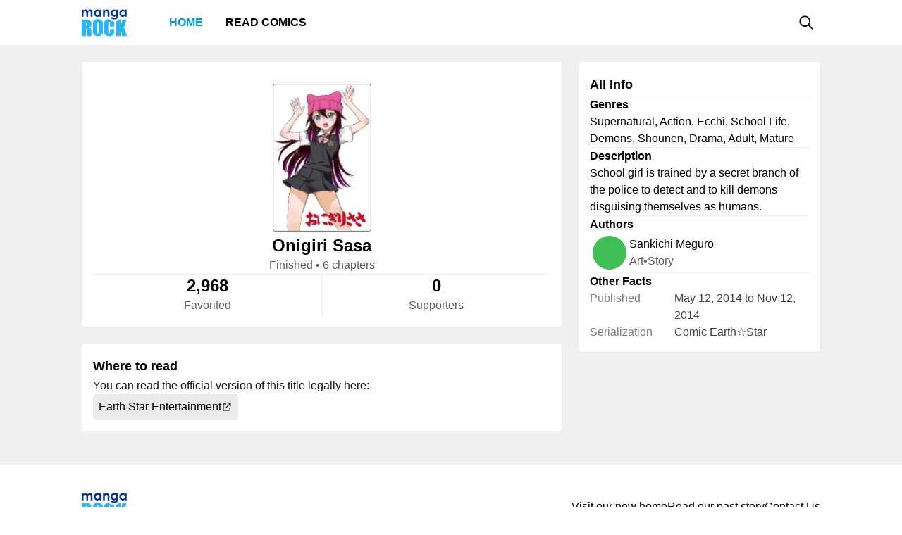

--- FILE ---
content_type: text/html; charset=utf-8
request_url: https://mangarock.com/manga/mrs-serie-185320
body_size: 5369
content:
<!DOCTYPE html><html lang="en"><head><meta charSet="utf-8"/><link rel="preload" as="image" href="https://i1.inkr.com/v/portal/d1dce494eae03baf0af8e833340cc13e_185320_thumbnail.jpg/140.webp" imageSrcSet="https://i1.inkr.com/v/portal/d1dce494eae03baf0af8e833340cc13e_185320_thumbnail.jpg/140.webp 1x, https://i1.inkr.com/v/portal/d1dce494eae03baf0af8e833340cc13e_185320_thumbnail.jpg/210.webp 1.5x, https://i1.inkr.com/v/portal/d1dce494eae03baf0af8e833340cc13e_185320_thumbnail.jpg/280.webp 2x" media="(min-width: 960.01px)"/><meta name="viewport" content="width=device-width, initial-scale=1.0, minimum-scale=1.0, maximum-scale=5.0"/><link rel="preload" as="image" href="https://i1.inkr.com/v/portal/d1dce494eae03baf0af8e833340cc13e_185320_thumbnail.jpg/140.webp" imageSrcSet="https://i1.inkr.com/v/portal/d1dce494eae03baf0af8e833340cc13e_185320_thumbnail.jpg/140.webp 1x, https://i1.inkr.com/v/portal/d1dce494eae03baf0af8e833340cc13e_185320_thumbnail.jpg/210.webp 1.5x, https://i1.inkr.com/v/portal/d1dce494eae03baf0af8e833340cc13e_185320_thumbnail.jpg/280.webp 2x" media="(max-width: 960px)"/><style>
          #__ss__desktop, #__ss__mobile {
            display: none;
            content-visibility: auto;
          }
          @media screen and (min-width: 960.01px) {
            #__ss__desktop {
              display: block;
            }
          }
          @media screen and (max-width: 960px) {
            #__ss__mobile {
              display: block;
            }
          }
        </style><title>Onigiri Sasa | Manga Rock — Discover and read the best manga and comics</title><meta name="robots" content="index,follow,max-image-preview:large"/><meta name="description" content="Onigiri Sasa • School girl is trained by a secret branch of the police to detect and to kill demons disguising themselves as humans."/><meta name="twitter:card" content="summary_large_image"/><meta property="og:title" content="Onigiri Sasa | Manga Rock — Discover and read the best manga and comics"/><meta property="og:description" content="Onigiri Sasa • School girl is trained by a secret branch of the police to detect and to kill demons disguising themselves as humans."/><meta property="og:url" content="https://mangarock.com/manga/mrs-serie-185320"/><meta property="og:type" content="article"/><meta property="article:author" content="Sankichi Meguro"/><meta property="article:tag" content="Supernatural"/><meta property="article:tag" content="Action"/><meta property="article:tag" content="Ecchi"/><meta property="article:tag" content="School Life"/><meta property="article:tag" content="Demons"/><meta property="article:tag" content="Shounen"/><meta property="article:tag" content="Drama"/><meta property="article:tag" content="Adult"/><meta property="article:tag" content="Mature"/><meta property="og:image" content="https://vgfiles.nabstudio.com/portal/d1dce494eae03baf0af8e833340cc13e_185320_thumbnail.jpg"/><meta property="og:image:alt" content="Onigiri Sasa | Manga Rock — Discover and read the best manga and comics"/><meta property="og:image:width" content="140"/><meta property="og:image:height" content="210"/><link rel="canonical" href="https://mangarock.com/manga/mrs-serie-185320"/><meta name="twitter:site" content="@mangarock"/><meta name="twitter:title" content="Onigiri Sasa | Manga Rock — Discover and read the best manga and comics"/><meta name="twitter:description" content="Onigiri Sasa • School girl is trained by a secret branch of the police to detect and to kill demons disguising themselves as humans."/><meta name="twitter:url" content="https://mangarock.com/manga/mrs-serie-185320"/><meta name="twitter:image" content="https://vgfiles.nabstudio.com/portal/d1dce494eae03baf0af8e833340cc13e_185320_thumbnail.jpg"/><meta name="twitter:image:alt" content="Manga Rock"/><meta name="twitter:app:name:iphone" content="Manga Rock"/><meta name="twitter:app:name:ipad" content="Manga Rock"/><meta name="al:web:url" content="https://mangarock.com/manga/mrs-serie-185320"/><meta name="al:android:app_name" content="Manga Rock"/><meta name="al:web:should_fallback" content="false"/><meta name="al:ios:app_name" content="Manga Rock"/><meta name="next-head-count" content="40"/><link rel="preload" as="style" data-href="https://fonts.googleapis.com/css2?family=Inter:wght@400;500;600;700;800&amp;display=swap"/><noscript><link rel="stylesheet" type="text/css" data-href="https://fonts.googleapis.com/css2?family=Inter:wght@400;500;600;700;800&amp;display=swap"/></noscript><link rel="apple-touch-icon" sizes="57x57" href="/img/favicon/apple-icon-57x57.png"/><link rel="apple-touch-icon" sizes="60x60" href="/img/favicon/apple-icon-60x60.png"/><link rel="apple-touch-icon" sizes="72x72" href="/img/favicon/apple-icon-72x72.png"/><link rel="apple-touch-icon" sizes="76x76" href="/img/favicon/apple-icon-76x76.png"/><link rel="apple-touch-icon" sizes="114x114" href="/img/favicon/apple-icon-114x114.png"/><link rel="apple-touch-icon" sizes="120x120" href="/img/favicon/apple-icon-120x120.png"/><link rel="apple-touch-icon" sizes="144x144" href="/img/favicon/apple-icon-144x144.png"/><link rel="apple-touch-icon" sizes="152x152" href="/img/favicon/apple-icon-152x152.png"/><link rel="apple-touch-icon" sizes="180x180" href="/img/favicon/apple-icon-180x180.png"/><link rel="icon" type="image/png" sizes="192x192" href="/img/favicon/android-icon-192x192.png"/><link rel="icon" type="image/png" sizes="32x32" href="/img/favicon/favicon-32x32.png"/><link rel="icon" type="image/png" sizes="96x96" href="/img/favicon/favicon-96x96.png"/><link rel="icon" type="image/png" sizes="16x16" href="/img/favicon/favicon-16x16.png"/><link rel="manifest" href="/img/favicon/manifest.json"/><meta name="msapplication-TileColor" content="#2196f3"/><meta name="msapplication-TileImage" content="/ms-icon-144x144.png"/><meta name="theme-color" content="#2196f3"/><link rel="preload" href="/_next/static/css/b71dc19916c06560.css" as="style"/><link rel="stylesheet" href="/_next/static/css/b71dc19916c06560.css" data-n-g=""/><link rel="preload" href="/_next/static/css/a87a058628844bdf.css" as="style"/><link rel="stylesheet" href="/_next/static/css/a87a058628844bdf.css" data-n-p=""/><link rel="preload" href="/_next/static/css/d75b7ffbfbf686bb.css" as="style"/><link rel="stylesheet" href="/_next/static/css/d75b7ffbfbf686bb.css" data-n-p=""/><noscript data-n-css=""></noscript><script defer="" nomodule="" src="/_next/static/chunks/polyfills-c67a75d1b6f99dc8.js"></script><script src="/_next/static/chunks/webpack-073ec41c7afa4496.js" defer=""></script><script src="/_next/static/chunks/framework-b759e809ec16812b.js" defer=""></script><script src="/_next/static/chunks/main-446aaf1a3f812b03.js" defer=""></script><script src="/_next/static/chunks/pages/_app-a80d4e049752360c.js" defer=""></script><script src="/_next/static/chunks/822-89cd829fdb7f595f.js" defer=""></script><script src="/_next/static/chunks/675-b73f41980c39ec6a.js" defer=""></script><script src="/_next/static/chunks/316-585f7778fca79d52.js" defer=""></script><script src="/_next/static/chunks/206-222d84563c27d8ed.js" defer=""></script><script src="/_next/static/chunks/117-591b9a987ed96803.js" defer=""></script><script src="/_next/static/chunks/601-8affee502fc0cfca.js" defer=""></script><script src="/_next/static/chunks/42-d4d7801352ef41a5.js" defer=""></script><script src="/_next/static/chunks/702-8fa0cc2deb441618.js" defer=""></script><script src="/_next/static/chunks/pages/manga/%5BtitleOID%5D-cb037aeb0ea2571a.js" defer=""></script><script src="/_next/static/c790eb15580c6550626ae1269e93afc60dfab82f/_buildManifest.js" defer=""></script><script src="/_next/static/c790eb15580c6550626ae1269e93afc60dfab82f/_ssgManifest.js" defer=""></script></head><body><div id="__next"><div id="__ss__desktop"><div id="uui-kit-provider" data-theme="light" data-uui-kit-size="desktop"><div class="MRLayout_root__6crjv"><div class="MRTopBar_wrapper__qtqLk"><header class="MRTopBar_container__Fsmmb"><div class="MRTopBar_leftSide__XOSMR"><a data-next="1" class="NextLink_defaultStyle__8K_Wq MRTopBar_logo__gAksF" href="/"><img src="/img/logo-mangarock.svg" alt="Mangarock Logo"/></a><a data-next="1" class="NextLink_defaultStyle__8K_Wq MRTopBar_web-top-bar-menu-item__BeFGO" href="/"><div class="MRTopBar_link__rtbgP typography-16-semibold MRTopBar_active__9TN0u">Home</div></a><a data-next="1" class="NextLink_defaultStyle__8K_Wq MRTopBar_web-top-bar-menu-item__BeFGO" href="https://comics.inkr.com?utm_source=mr"><div class="MRTopBar_link__rtbgP typography-16-semibold MRTopBar_in-active__yQlTr">Read Comics</div></a></div><div class="MRTopBar_rightSide__wMCw_"><button type="button" class="IconButton_root__K_NyB IconButton_root-variant-ghost__33DIk IconButton_root-size-medium__Da3Yz IconButton_root-ghost-default__jj7ex" aria-haspopup="dialog" aria-expanded="false" aria-controls="radix-:R16b6:" data-state="closed" role="button"><div class="IconButton_icon-container-size-medium__NVjBN"><div class="Icon_root__e1MzF Icon_regular-magnifying-glass__3YQRt"></div></div></button></div></header></div><main class="MRLayout_main__uiMzx"><div class="TitleInfoPage_container__r0p2X"><div class="TitleInfoPage_summary__UwYm6"><div class="SummaryInfo_summaryinfoParent__LtObh"><div class="SummaryInfo_summaryinfo__RiSwV elevation-z1" style="padding-top:132px"><div class="SummaryInfo_information__sP1Zv"><div class="SummaryInfo_thumbnail__yciaO"><div class="ImageFixedAspectRatio_root__SNKV2 PortraitTitleThumbnail_root__ze2Vo PortraitTitleThumbnail_hoverable__7KCTX thumbnail-border thumbnail-border-radius SummaryInfo_imgThumbnail____csW" style="width:140px;height:210px;color:#ffffff;background-color:#8c8c8c"><picture style="width:140px;height:210px"><source srcSet="https://i1.inkr.com/v/portal/d1dce494eae03baf0af8e833340cc13e_185320_thumbnail.jpg/140.webp 1x, https://i1.inkr.com/v/portal/d1dce494eae03baf0af8e833340cc13e_185320_thumbnail.jpg/210.webp 1.5x, https://i1.inkr.com/v/portal/d1dce494eae03baf0af8e833340cc13e_185320_thumbnail.jpg/280.webp 2x" media="(min-width: 960.01px)"/><img class="ImageFixedAspectRatio_image__YEVYn" fetchpriority="high" src="/_next/static/media/1px.c1358169.png" alt="Onigiri Sasa" width="140" height="210"/></picture></div></div><div class="SummaryInfo_box__CmEhU"><div class="SummaryInfo_box1__AxMlv"><h1 class="SummaryInfo_titlename__mIO_h typography-24-semibold">Onigiri Sasa</h1><div class="SummaryInfo_metadata__Mhy3S typography-body-regular">Finished<!-- --> • <!-- -->6 chapters</div></div><div class="HDivider_root__GQQDP"><div class="HDivider_line__SlZs_"></div></div><div class="SummaryInfo_stat__PK50K"><div class="SummaryInfo_box2__UifSH"><div class="SummaryInfo_titlename__mIO_h typography-24-semibold">2,968</div><div class="SummaryInfo_metadata__Mhy3S typography-body-regular">Favorited</div></div><div class="VDivider_root__xkMki SummaryInfo_vdDivider__zi1OO"><div class="VDivider_line__kdb90"></div></div><div class="SummaryInfo_box2__UifSH"><div class="SummaryInfo_titlename__mIO_h typography-24-semibold">0</div><div class="SummaryInfo_metadata__Mhy3S typography-body-regular">Supporters</div></div></div></div></div></div></div></div><div class="TitleInfoPage_titleInfo__IfBg6"><div class="TitleAllInfo_titleallinfoParent__8Q6aa"><div class="TitleAllInfo_titleallinfo__hjuC8 elevation-z1"><div class="TitleAllInfo_sectionheadinglable__LTQGg"><div class="TitleAllInfo_text__VnOR6 typography-18-semibold">All Info</div></div><div class="HDivider_root__GQQDP"><div class="HDivider_line__SlZs_"></div></div><div class="TitleAllInfo_box__dKIUl"><div class="TitleAllInfo_title__fEgrO typography-16-semibold">Genres</div><div class="TitleAllInfo_subtext__hy8Cp typography-body-regular">Supernatural, Action, Ecchi, School Life, Demons, Shounen, Drama, Adult, Mature</div></div><div class="HDivider_root__GQQDP"><div class="HDivider_line__SlZs_"></div></div><div class="TitleAllInfo_box__dKIUl"><div class="TitleAllInfo_title__fEgrO typography-16-semibold">Description</div><div class="TitleAllInfo_subtext__hy8Cp typography-body-regular">School girl is trained by a secret branch of the police to detect and to kill demons disguising themselves as humans.</div></div><div class="HDivider_root__GQQDP"><div class="HDivider_line__SlZs_"></div></div><div class="TitleAllInfo_box__dKIUl"><div class="TitleAllInfo_title__fEgrO typography-16-semibold">Authors</div><div class="TitleAllInfo_authorlist__inbsi"><div class="CreditItem_root__57wvs"><div class="CreditItem_container__QdiwG"><div class="Avatar_root__Y87y8 Avatar_avatar-size-medium__YBDAj"><div class="Avatar_image__Yuqa4 Avatar_image-avatar-size-medium__hFbFs"><span class="AvatarImage_root__HUaxJ AvatarImage_avatar-size-medium__s_NYo" style="background-color:hsl(130, 50%, 50%)"></span></div></div><div class="CreditItem_info-group__cMn0r"><a data-next="1" class="NextLink_defaultStyle__8K_Wq Button_root__UD81Q Button_root-variant-link__IH2F9 Button_root-size-medium__i5cjR typography-16-medium Button_root-link-default__iIfdF CreditItem_button__uw0Gl" href="/author/mrs-author-338085"><span>Sankichi Meguro</span></a><div class="CreditItem_sub-info__lb0ez typography-body-regular"><div>art</div><div>•</div><div>story</div></div></div></div></div></div></div><div class="HDivider_root__GQQDP"><div class="HDivider_line__SlZs_"></div></div><div class="TitleAllInfo_box__dKIUl"><div class="TitleAllInfo_title__fEgrO typography-16-semibold">Other Facts</div><div class="TitleAllInfo_otherfactlisting__PjvzK"><div class="OtherFactItem_root__iHNQv typography-body-regular"><div class="OtherFactItem_container__VPkau OtherFactItem_desktop__e3150"><div class="OtherFactItem_label__UP_N8 OtherFactItem_desktop__e3150">Published</div><div class="OtherFactItem_value__wveWz OtherFactItem_desktop__e3150">May 12, 2014 to Nov 12, 2014</div></div></div><div class="OtherFactItem_root__iHNQv typography-body-regular"><div class="OtherFactItem_container__VPkau OtherFactItem_desktop__e3150"><div class="OtherFactItem_label__UP_N8 OtherFactItem_desktop__e3150">Serialization</div><div class="OtherFactItem_value__wveWz OtherFactItem_desktop__e3150">Comic Earth☆Star</div></div></div></div></div></div></div></div><div class="TitleInfoPage_whenToRead__keaag"><div class="WhereToRead_wheretoreadnotAvalableOnIn__zIX_C"><div class="WhereToRead_box__v8H3e"><div class="WhereToRead_sectionheadinglable__yDjgN"><div class="WhereToRead_text__iJyUj typography-18-semibold">Where to read</div></div><div class="WhereToRead_youCanReadTheOfficialVers__WebYC typography-body-regular">You can read the official version of this title legally here:</div></div><div class="WhereToRead_inkrprovider__5V9u6"><div class="WhereToRead_box2__Xjgsu"><a target="_blank" class="WhereToRead_anchor__znsAW" href="https://www.earthstar.jp/" rel="noreferrer"><div class="Tag_root__bxI0a Tag_tag-container-size-large__1kGSN Tag_tag-subtle__DfOTs WhereToRead_tagProvider__CyOGv typography-16-medium"><div class="Tag_label__nV_Ja">Earth Star Entertainment</div><div class="Tag_icon__yCJ9V Tag_tag-icon-container-size-large__lsZcB"><div class="Icon_root__e1MzF Icon_regular-arrow-up-right-from-square__erXcs"></div></div></div></a></div></div></div></div><div class="TitleInfoPage_bottom__xWU2W"></div></div></main><footer class="MRFooter_container__8gZNi"><a data-next="1" class="NextLink_defaultStyle__8K_Wq" href="/"><img src="/img/logo-mangarock.svg" alt="Mangarock Logo"/></a><div class="MRFooter_rightSide__spPvL"><a data-next="1" class="NextLink_defaultStyle__8K_Wq typography-16-medium" href="https://inkr.com">Visit our new home</a><a data-next="1" class="NextLink_defaultStyle__8K_Wq typography-16-medium" href="https://ourstory.inkr.com/">Read our past story</a><a data-next="1" class="NextLink_defaultStyle__8K_Wq typography-16-medium" href="https://inkr.com">Contact Us</a></div></footer></div></div></div><div id="__ss__mobile"><div id="uui-kit-provider" data-theme="light" data-uui-kit-size="mobile"><div class="MRLayout_root__6crjv"><div class="MRTopBar_wrapper__qtqLk"><header class="MRTopBar_container__Fsmmb MRTopBar_mobile__t6HSV"><div class="MRTopBar_leftSide__XOSMR"><button type="button" class="IconButton_root__K_NyB IconButton_root-variant-ghost__33DIk IconButton_root-size-medium__Da3Yz IconButton_root-ghost-default__jj7ex MRTopBar_hamburger__BeGNP"><div class="IconButton_icon-container-size-medium__NVjBN"><div class="Icon_root__e1MzF Icon_solid-bars__klTvL"></div></div></button><a data-next="1" class="NextLink_defaultStyle__8K_Wq MRTopBar_logo__gAksF" href="/"><img src="/img/logo-mangarock.svg" alt="Mangarock Logo"/></a></div><div class="MRTopBar_rightSide__wMCw_"><button type="button" class="IconButton_root__K_NyB IconButton_root-variant-ghost__33DIk IconButton_root-size-medium__Da3Yz IconButton_root-ghost-default__jj7ex"><div class="IconButton_icon-container-size-medium__NVjBN"><div class="Icon_root__e1MzF Icon_regular-magnifying-glass__3YQRt"></div></div></button></div></header></div><main class="MRLayout_main__uiMzx"><div class="TitleInfoPage_container__r0p2X TitleInfoPage_mobile__vE_yU"><div class="TitleInfoPage_summary__UwYm6"><div class="SummaryInfo_summaryinfoParent__LtObh"><div class="SummaryInfo_summaryinfo__RiSwV elevation-z1" style="padding-top:132px"><div class="SummaryInfo_information__sP1Zv"><div class="SummaryInfo_thumbnail__yciaO"><div class="ImageFixedAspectRatio_root__SNKV2 PortraitTitleThumbnail_root__ze2Vo PortraitTitleThumbnail_hoverable__7KCTX thumbnail-border thumbnail-border-radius SummaryInfo_imgThumbnail____csW" style="width:140px;height:210px;color:#ffffff;background-color:#8c8c8c"><picture style="width:140px;height:210px"><source srcSet="https://i1.inkr.com/v/portal/d1dce494eae03baf0af8e833340cc13e_185320_thumbnail.jpg/140.webp 1x, https://i1.inkr.com/v/portal/d1dce494eae03baf0af8e833340cc13e_185320_thumbnail.jpg/210.webp 1.5x, https://i1.inkr.com/v/portal/d1dce494eae03baf0af8e833340cc13e_185320_thumbnail.jpg/280.webp 2x" media="(max-width: 960px)"/><img class="ImageFixedAspectRatio_image__YEVYn" fetchpriority="high" src="/_next/static/media/1px.c1358169.png" alt="Onigiri Sasa" width="140" height="210"/></picture></div></div><div class="SummaryInfo_box__CmEhU"><div class="SummaryInfo_box1__AxMlv"><h1 class="SummaryInfo_titlename__mIO_h typography-24-semibold">Onigiri Sasa</h1><div class="SummaryInfo_metadata__Mhy3S typography-body-regular">Finished<!-- --> • <!-- -->6 chapters</div></div><div class="HDivider_root__GQQDP"><div class="HDivider_line__SlZs_"></div></div><div class="SummaryInfo_stat__PK50K"><div class="SummaryInfo_box2__UifSH"><div class="SummaryInfo_titlename__mIO_h typography-24-semibold">2,968</div><div class="SummaryInfo_metadata__Mhy3S typography-body-regular">Favorited</div></div><div class="VDivider_root__xkMki SummaryInfo_vdDivider__zi1OO SummaryInfo_mobile__weN2e"><div class="VDivider_line__kdb90"></div></div><div class="SummaryInfo_box2__UifSH"><div class="SummaryInfo_titlename__mIO_h typography-24-semibold">0</div><div class="SummaryInfo_metadata__Mhy3S typography-body-regular">Supporters</div></div></div></div></div></div></div></div><div class="TitleInfoPage_titleInfo__IfBg6"><div class="TitleAllInfo_titleallinfoParent__8Q6aa TitleAllInfo_mobile__R1TPs"><div class="TitleAllInfo_titleallinfo__hjuC8 elevation-z1"><div class="TitleAllInfo_sectionheadinglable__LTQGg"><div class="TitleAllInfo_text__VnOR6 typography-18-semibold">All Info</div></div><div class="HDivider_root__GQQDP"><div class="HDivider_line__SlZs_"></div></div><div class="TitleAllInfo_box__dKIUl"><div class="TitleAllInfo_title__fEgrO typography-16-semibold">Genres</div><div class="TitleAllInfo_subtext__hy8Cp typography-body-regular">Supernatural, Action, Ecchi, School Life, Demons, Shounen, Drama, Adult, Mature</div></div><div class="HDivider_root__GQQDP"><div class="HDivider_line__SlZs_"></div></div><div class="TitleAllInfo_readMore__QZ2Mr"><button type="button" class="Button_root__UD81Q Button_root-size-small__yFNAp typography-14-medium Button_root-ghost-default__Dvnda"><span>Read More</span><div class="Button_icon-container-small__QbMK_"><div class="Icon_root__e1MzF Icon_solid-chevron-down__Jp2y_"></div></div></button></div></div></div></div><div class="TitleInfoPage_whenToRead__keaag"><div class="WhereToRead_wheretoreadnotAvalableOnIn__zIX_C"><div class="WhereToRead_box__v8H3e"><div class="WhereToRead_sectionheadinglable__yDjgN"><div class="WhereToRead_text__iJyUj typography-18-semibold">Where to read</div></div><div class="WhereToRead_youCanReadTheOfficialVers__WebYC typography-body-regular">You can read the official version of this title legally here:</div></div><div class="WhereToRead_inkrprovider__5V9u6"><div class="WhereToRead_box2__Xjgsu"><a target="_blank" class="WhereToRead_anchor__znsAW" href="https://www.earthstar.jp/" rel="noreferrer"><div class="Tag_root__bxI0a Tag_tag-container-size-large__1kGSN Tag_tag-subtle__DfOTs WhereToRead_tagProvider__CyOGv typography-16-medium"><div class="Tag_label__nV_Ja">Earth Star Entertainment</div><div class="Tag_icon__yCJ9V Tag_tag-icon-container-size-large__lsZcB"><div class="Icon_root__e1MzF Icon_regular-arrow-up-right-from-square__erXcs"></div></div></div></a></div></div></div></div><div class="TitleInfoPage_bottom__xWU2W"></div></div></main><footer class="MRFooter_container__8gZNi MRFooter_mobile__2Qijb"><a data-next="1" class="NextLink_defaultStyle__8K_Wq" href="/"><img src="/img/logo-mangarock.svg" alt="Mangarock Logo"/></a><div class="MRFooter_rightSide__spPvL"><a data-next="1" class="NextLink_defaultStyle__8K_Wq typography-16-medium" href="https://inkr.com">Visit our new home</a><a data-next="1" class="NextLink_defaultStyle__8K_Wq typography-16-medium" href="https://ourstory.inkr.com/">Read our past story</a><a data-next="1" class="NextLink_defaultStyle__8K_Wq typography-16-medium" href="https://inkr.com">Contact Us</a></div></footer></div></div></div></div><script>
                // remove unwanted layout
                if (typeof window !== "undefined") {
                  let divId = "";
                  if (window.innerWidth > 960) {
                    divId = "__ss__mobile";
                  } else {
                    divId = "__ss__desktop";
                  }
                  const elem = document.getElementById(divId);
                  if (elem) {
                    elem.remove();
                  }
                }
              </script><script id="__NEXT_DATA__" type="application/json">{"props":{"pageProps":{"dehydratedState":{"mutations":[],"queries":[{"state":{"data":{"oid":"mrs-serie-185320","name":"Onigiri Sasa","genres":["Supernatural","Action","Ecchi","School Life","Demons","Shounen","Drama","Adult","Mature"],"cover":"","thumbnail":"https://vgfiles.nabstudio.com/portal/d1dce494eae03baf0af8e833340cc13e_185320_thumbnail.jpg","status":1,"numberOfChapter":6,"authors":[{"oid":"mrs-author-338085","name":"Sankichi Meguro","roles":["art","story"]}],"characters":[],"summary":[],"description":"School girl is trained by a secret branch of the police to detect and to kill demons disguising themselves as humans.","otherFacts":[{"key":"Published","value":"May 12, 2014 to Nov 12, 2014"},{"key":"Serialization","value":"Comic Earth☆Star"}],"collections":[],"similarSeries":[],"otherProviders":[{"name":"Earth Star Entertainment","website":"https://www.earthstar.jp/"}],"supportCreators":{"total":0,"supports":[]},"favoritedUserCount":2968},"dataUpdateCount":1,"dataUpdatedAt":1769036621283,"error":null,"errorUpdateCount":0,"errorUpdatedAt":0,"fetchFailureCount":0,"fetchFailureReason":null,"fetchMeta":null,"isInvalidated":false,"status":"success","fetchStatus":"idle"},"queryKey":["TITLE_INFO--GET_TITLE_INFO","mrs-serie-185320"],"queryHash":"[\"TITLE_INFO--GET_TITLE_INFO\",\"mrs-serie-185320\"]"}]},"icd":[],"SEOMeta":{"title":"Onigiri Sasa | Manga Rock — Discover and read the best manga and comics","defaultTitle":"Onigiri Sasa | Manga Rock — Discover and read the best manga and comics","description":"Onigiri Sasa • School girl is trained by a secret branch of the police to detect and to kill demons disguising themselves as humans.","canonical":"https://mangarock.com/manga/mrs-serie-185320","openGraph":{"title":"Onigiri Sasa | Manga Rock — Discover and read the best manga and comics","description":"Onigiri Sasa • School girl is trained by a secret branch of the police to detect and to kill demons disguising themselves as humans.","type":"article","article":{"authors":["Sankichi Meguro"],"tags":["Supernatural","Action","Ecchi","School Life","Demons","Shounen","Drama","Adult","Mature"]},"images":[{"url":"https://vgfiles.nabstudio.com/portal/d1dce494eae03baf0af8e833340cc13e_185320_thumbnail.jpg","width":140,"height":210,"alt":"Onigiri Sasa | Manga Rock — Discover and read the best manga and comics"}]},"twitter":{"cardType":"summary_large_image"},"keywords":["Supernatural","Action","Ecchi","School Life","Demons","Shounen","Drama","Adult","Mature"],"additionalMetaTags":[{"name":"twitter:site","content":"@mangarock"},{"name":"twitter:title","content":"Onigiri Sasa | Manga Rock — Discover and read the best manga and comics"},{"name":"twitter:description","content":"Onigiri Sasa • School girl is trained by a secret branch of the police to detect and to kill demons disguising themselves as humans."},{"name":"twitter:url","content":"https://mangarock.com/manga/mrs-serie-185320"},{"name":"twitter:image","content":"https://vgfiles.nabstudio.com/portal/d1dce494eae03baf0af8e833340cc13e_185320_thumbnail.jpg"},{"name":"twitter:image:alt","content":"Manga Rock"},{"name":"twitter:app:name:iphone","content":"Manga Rock"},{"name":"twitter:app:name:ipad","content":"Manga Rock"},{"name":"al:web:url","content":"https://mangarock.com/manga/mrs-serie-185320"},{"name":"al:android:app_name","content":"Manga Rock"},{"name":"al:web:should_fallback","content":"false"},{"name":"al:ios:app_name","content":"Manga Rock"}],"robotsProps":{"maxImagePreview":"large"}}},"__N_SSG":true},"page":"/manga/[titleOID]","query":{"titleOID":"mrs-serie-185320"},"buildId":"c790eb15580c6550626ae1269e93afc60dfab82f","runtimeConfig":{"NEXTJS_CONFIG_LOADED":"true"},"isFallback":false,"gsp":true,"customServer":true,"scriptLoader":[]}</script><script defer src="https://static.cloudflareinsights.com/beacon.min.js/vcd15cbe7772f49c399c6a5babf22c1241717689176015" integrity="sha512-ZpsOmlRQV6y907TI0dKBHq9Md29nnaEIPlkf84rnaERnq6zvWvPUqr2ft8M1aS28oN72PdrCzSjY4U6VaAw1EQ==" data-cf-beacon='{"version":"2024.11.0","token":"43187b3e5779458aa1709d3c161907e7","r":1,"server_timing":{"name":{"cfCacheStatus":true,"cfEdge":true,"cfExtPri":true,"cfL4":true,"cfOrigin":true,"cfSpeedBrain":true},"location_startswith":null}}' crossorigin="anonymous"></script>
</body></html>

--- FILE ---
content_type: text/css; charset=UTF-8
request_url: https://mangarock.com/_next/static/css/b71dc19916c06560.css
body_size: 7962
content:
/*! normalize.css v8.0.1 | MIT License | github.com/necolas/normalize.css */html{line-height:1.15;-webkit-text-size-adjust:100%}body{margin:0}main{display:block}h1{font-size:2em;margin:.67em 0}hr{box-sizing:content-box;height:0;overflow:visible}pre{font-family:monospace,monospace;font-size:1em}a{background-color:transparent}abbr[title]{border-bottom:none;text-decoration:underline;-webkit-text-decoration:underline dotted;text-decoration:underline dotted}b,strong{font-weight:bolder}code,kbd,samp{font-family:monospace,monospace;font-size:1em}small{font-size:80%}sub,sup{font-size:75%;line-height:0;position:relative;vertical-align:baseline}sub{bottom:-.25em}sup{top:-.5em}img{border-style:none}button,input,optgroup,select,textarea{font-family:inherit;font-size:100%;line-height:1.15;margin:0}button,input{overflow:visible}button,select{text-transform:none}[type=button],[type=reset],[type=submit],button{-webkit-appearance:button}[type=button]::-moz-focus-inner,[type=reset]::-moz-focus-inner,[type=submit]::-moz-focus-inner,button::-moz-focus-inner{border-style:none;padding:0}[type=button]:-moz-focusring,[type=reset]:-moz-focusring,[type=submit]:-moz-focusring,button:-moz-focusring{outline:1px dotted ButtonText}fieldset{padding:.35em .75em .625em}legend{box-sizing:border-box;color:inherit;display:table;max-width:100%;padding:0;white-space:normal}progress{vertical-align:baseline}textarea{overflow:auto}[type=checkbox],[type=radio]{box-sizing:border-box;padding:0}[type=number]::-webkit-inner-spin-button,[type=number]::-webkit-outer-spin-button{height:auto}[type=search]{-webkit-appearance:textfield;outline-offset:-2px}[type=search]::-webkit-search-decoration{-webkit-appearance:none}::-webkit-file-upload-button{-webkit-appearance:button;font:inherit}details{display:block}summary{display:list-item}[hidden],template{display:none}:root{--typography-8-normal-font-size:8px;--typography-8-normal-text-decoration:none;--typography-8-normal-font-family:"Inter";--typography-8-normal-font-weight:400;--typography-8-normal-font-style:normal;--typography-8-normal-font-stretch:normal;--typography-8-normal-letter-spacing:0;--typography-8-normal-line-height:10px;--typography-8-normal-paragraph-indent:0;--typography-8-normal-paragraph-spacing:0;--typography-8-normal-text-case:none;--typography-8-medium-font-size:8px;--typography-8-medium-text-decoration:none;--typography-8-medium-font-family:"Inter";--typography-8-medium-font-weight:500;--typography-8-medium-font-style:normal;--typography-8-medium-font-stretch:normal;--typography-8-medium-letter-spacing:0;--typography-8-medium-line-height:10px;--typography-8-medium-paragraph-indent:0;--typography-8-medium-paragraph-spacing:0;--typography-8-medium-text-case:none;--typography-8-semibold-font-size:8px;--typography-8-semibold-text-decoration:none;--typography-8-semibold-font-family:"Inter";--typography-8-semibold-font-weight:600;--typography-8-semibold-font-style:normal;--typography-8-semibold-font-stretch:normal;--typography-8-semibold-letter-spacing:0;--typography-8-semibold-line-height:10px;--typography-8-semibold-paragraph-indent:0;--typography-8-semibold-paragraph-spacing:0;--typography-8-semibold-text-case:none;--typography-8-bold-font-size:8px;--typography-8-bold-text-decoration:none;--typography-8-bold-font-family:"Inter";--typography-8-bold-font-weight:700;--typography-8-bold-font-style:normal;--typography-8-bold-font-stretch:normal;--typography-8-bold-letter-spacing:0;--typography-8-bold-line-height:10px;--typography-8-bold-paragraph-indent:0;--typography-8-bold-paragraph-spacing:0;--typography-8-bold-text-case:none;--typography-8-extrabold-font-size:8px;--typography-8-extrabold-text-decoration:none;--typography-8-extrabold-font-family:"Inter";--typography-8-extrabold-font-weight:800;--typography-8-extrabold-font-style:normal;--typography-8-extrabold-font-stretch:normal;--typography-8-extrabold-letter-spacing:0;--typography-8-extrabold-line-height:10px;--typography-8-extrabold-paragraph-indent:0;--typography-8-extrabold-paragraph-spacing:0;--typography-8-extrabold-text-case:none;--typography-10-normal-font-size:10px;--typography-10-normal-text-decoration:none;--typography-10-normal-font-family:"Inter";--typography-10-normal-font-weight:400;--typography-10-normal-font-style:normal;--typography-10-normal-font-stretch:normal;--typography-10-normal-letter-spacing:0;--typography-10-normal-line-height:12px;--typography-10-normal-paragraph-indent:0;--typography-10-normal-paragraph-spacing:0;--typography-10-normal-text-case:none;--typography-10-medium-font-size:10px;--typography-10-medium-text-decoration:none;--typography-10-medium-font-family:"Inter";--typography-10-medium-font-weight:500;--typography-10-medium-font-style:normal;--typography-10-medium-font-stretch:normal;--typography-10-medium-letter-spacing:0;--typography-10-medium-line-height:12px;--typography-10-medium-paragraph-indent:0;--typography-10-medium-paragraph-spacing:0;--typography-10-medium-text-case:none;--typography-10-semibold-font-size:10px;--typography-10-semibold-text-decoration:none;--typography-10-semibold-font-family:"Inter";--typography-10-semibold-font-weight:600;--typography-10-semibold-font-style:normal;--typography-10-semibold-font-stretch:normal;--typography-10-semibold-letter-spacing:0;--typography-10-semibold-line-height:12px;--typography-10-semibold-paragraph-indent:0;--typography-10-semibold-paragraph-spacing:0;--typography-10-semibold-text-case:none;--typography-10-bold-font-size:10px;--typography-10-bold-text-decoration:none;--typography-10-bold-font-family:"Inter";--typography-10-bold-font-weight:700;--typography-10-bold-font-style:normal;--typography-10-bold-font-stretch:normal;--typography-10-bold-letter-spacing:0;--typography-10-bold-line-height:12px;--typography-10-bold-paragraph-indent:0;--typography-10-bold-paragraph-spacing:0;--typography-10-bold-text-case:none;--typography-10-extrabold-font-size:10px;--typography-10-extrabold-text-decoration:none;--typography-10-extrabold-font-family:"Inter";--typography-10-extrabold-font-weight:800;--typography-10-extrabold-font-style:normal;--typography-10-extrabold-font-stretch:normal;--typography-10-extrabold-letter-spacing:0;--typography-10-extrabold-line-height:12px;--typography-10-extrabold-paragraph-indent:0;--typography-10-extrabold-paragraph-spacing:0;--typography-10-extrabold-text-case:none;--typography-12-normal-font-size:12px;--typography-12-normal-text-decoration:none;--typography-12-normal-font-family:"Inter";--typography-12-normal-font-weight:400;--typography-12-normal-font-style:normal;--typography-12-normal-font-stretch:normal;--typography-12-normal-letter-spacing:0;--typography-12-normal-line-height:16px;--typography-12-normal-paragraph-indent:0;--typography-12-normal-paragraph-spacing:0;--typography-12-normal-text-case:none;--typography-12-medium-font-size:12px;--typography-12-medium-text-decoration:none;--typography-12-medium-font-family:"Inter";--typography-12-medium-font-weight:500;--typography-12-medium-font-style:normal;--typography-12-medium-font-stretch:normal;--typography-12-medium-letter-spacing:0;--typography-12-medium-line-height:16px;--typography-12-medium-paragraph-indent:0;--typography-12-medium-paragraph-spacing:0;--typography-12-medium-text-case:none;--typography-12-semibold-font-size:12px;--typography-12-semibold-text-decoration:none;--typography-12-semibold-font-family:"Inter";--typography-12-semibold-font-weight:600;--typography-12-semibold-font-style:normal;--typography-12-semibold-font-stretch:normal;--typography-12-semibold-letter-spacing:0;--typography-12-semibold-line-height:16px;--typography-12-semibold-paragraph-indent:0;--typography-12-semibold-paragraph-spacing:0;--typography-12-semibold-text-case:none;--typography-12-bold-font-size:12px;--typography-12-bold-text-decoration:none;--typography-12-bold-font-family:"Inter";--typography-12-bold-font-weight:700;--typography-12-bold-font-style:normal;--typography-12-bold-font-stretch:normal;--typography-12-bold-letter-spacing:0;--typography-12-bold-line-height:16px;--typography-12-bold-paragraph-indent:0;--typography-12-bold-paragraph-spacing:0;--typography-12-bold-text-case:none;--typography-12-extrabold-font-size:12px;--typography-12-extrabold-text-decoration:none;--typography-12-extrabold-font-family:"Inter";--typography-12-extrabold-font-weight:800;--typography-12-extrabold-font-style:normal;--typography-12-extrabold-font-stretch:normal;--typography-12-extrabold-letter-spacing:0;--typography-12-extrabold-line-height:16px;--typography-12-extrabold-paragraph-indent:0;--typography-12-extrabold-paragraph-spacing:0;--typography-12-extrabold-text-case:none;--typography-14-normal-font-size:14px;--typography-14-normal-text-decoration:none;--typography-14-normal-font-family:"Inter";--typography-14-normal-font-weight:400;--typography-14-normal-font-style:normal;--typography-14-normal-font-stretch:normal;--typography-14-normal-letter-spacing:0;--typography-14-normal-line-height:20px;--typography-14-normal-paragraph-indent:0;--typography-14-normal-paragraph-spacing:0;--typography-14-normal-text-case:none;--typography-14-medium-font-size:14px;--typography-14-medium-text-decoration:none;--typography-14-medium-font-family:"Inter";--typography-14-medium-font-weight:500;--typography-14-medium-font-style:normal;--typography-14-medium-font-stretch:normal;--typography-14-medium-letter-spacing:0;--typography-14-medium-line-height:20px;--typography-14-medium-paragraph-indent:0;--typography-14-medium-paragraph-spacing:0;--typography-14-medium-text-case:none;--typography-14-semibold-font-size:14px;--typography-14-semibold-text-decoration:none;--typography-14-semibold-font-family:"Inter";--typography-14-semibold-font-weight:600;--typography-14-semibold-font-style:normal;--typography-14-semibold-font-stretch:normal;--typography-14-semibold-letter-spacing:0;--typography-14-semibold-line-height:20px;--typography-14-semibold-paragraph-indent:0;--typography-14-semibold-paragraph-spacing:0;--typography-14-semibold-text-case:none;--typography-14-bold-font-size:14px;--typography-14-bold-text-decoration:none;--typography-14-bold-font-family:"Inter";--typography-14-bold-font-weight:700;--typography-14-bold-font-style:normal;--typography-14-bold-font-stretch:normal;--typography-14-bold-letter-spacing:0;--typography-14-bold-line-height:20px;--typography-14-bold-paragraph-indent:0;--typography-14-bold-paragraph-spacing:0;--typography-14-bold-text-case:none;--typography-14-extrabold-font-size:14px;--typography-14-extrabold-text-decoration:none;--typography-14-extrabold-font-family:"Inter";--typography-14-extrabold-font-weight:800;--typography-14-extrabold-font-style:normal;--typography-14-extrabold-font-stretch:normal;--typography-14-extrabold-letter-spacing:0;--typography-14-extrabold-line-height:20px;--typography-14-extrabold-paragraph-indent:0;--typography-14-extrabold-paragraph-spacing:0;--typography-14-extrabold-text-case:none;--typography-16-normal-font-size:16px;--typography-16-normal-text-decoration:none;--typography-16-normal-font-family:"Inter";--typography-16-normal-font-weight:400;--typography-16-normal-font-style:normal;--typography-16-normal-font-stretch:normal;--typography-16-normal-letter-spacing:0;--typography-16-normal-line-height:24px;--typography-16-normal-paragraph-indent:0;--typography-16-normal-paragraph-spacing:0;--typography-16-normal-text-case:none;--typography-16-medium-font-size:16px;--typography-16-medium-text-decoration:none;--typography-16-medium-font-family:"Inter";--typography-16-medium-font-weight:500;--typography-16-medium-font-style:normal;--typography-16-medium-font-stretch:normal;--typography-16-medium-letter-spacing:0;--typography-16-medium-line-height:24px;--typography-16-medium-paragraph-indent:0;--typography-16-medium-paragraph-spacing:0;--typography-16-medium-text-case:none;--typography-16-semibold-font-size:16px;--typography-16-semibold-text-decoration:none;--typography-16-semibold-font-family:"Inter";--typography-16-semibold-font-weight:600;--typography-16-semibold-font-style:normal;--typography-16-semibold-font-stretch:normal;--typography-16-semibold-letter-spacing:0;--typography-16-semibold-line-height:24px;--typography-16-semibold-paragraph-indent:0;--typography-16-semibold-paragraph-spacing:0;--typography-16-semibold-text-case:none;--typography-16-bold-font-size:16px;--typography-16-bold-text-decoration:none;--typography-16-bold-font-family:"Inter";--typography-16-bold-font-weight:700;--typography-16-bold-font-style:normal;--typography-16-bold-font-stretch:normal;--typography-16-bold-letter-spacing:0;--typography-16-bold-line-height:24px;--typography-16-bold-paragraph-indent:0;--typography-16-bold-paragraph-spacing:0;--typography-16-bold-text-case:none;--typography-16-extrabold-font-size:16px;--typography-16-extrabold-text-decoration:none;--typography-16-extrabold-font-family:"Inter";--typography-16-extrabold-font-weight:800;--typography-16-extrabold-font-style:normal;--typography-16-extrabold-font-stretch:normal;--typography-16-extrabold-letter-spacing:0;--typography-16-extrabold-line-height:24px;--typography-16-extrabold-paragraph-indent:0;--typography-16-extrabold-paragraph-spacing:0;--typography-16-extrabold-text-case:none;--typography-18-normal-font-size:18px;--typography-18-normal-text-decoration:none;--typography-18-normal-font-family:"Inter";--typography-18-normal-font-weight:400;--typography-18-normal-font-style:normal;--typography-18-normal-font-stretch:normal;--typography-18-normal-letter-spacing:0;--typography-18-normal-line-height:28px;--typography-18-normal-paragraph-indent:0;--typography-18-normal-paragraph-spacing:0;--typography-18-normal-text-case:none;--typography-18-medium-font-size:18px;--typography-18-medium-text-decoration:none;--typography-18-medium-font-family:"Inter";--typography-18-medium-font-weight:500;--typography-18-medium-font-style:normal;--typography-18-medium-font-stretch:normal;--typography-18-medium-letter-spacing:0;--typography-18-medium-line-height:28px;--typography-18-medium-paragraph-indent:0;--typography-18-medium-paragraph-spacing:0;--typography-18-medium-text-case:none;--typography-18-semibold-font-size:18px;--typography-18-semibold-text-decoration:none;--typography-18-semibold-font-family:"Inter";--typography-18-semibold-font-weight:600;--typography-18-semibold-font-style:normal;--typography-18-semibold-font-stretch:normal;--typography-18-semibold-letter-spacing:0;--typography-18-semibold-line-height:28px;--typography-18-semibold-paragraph-indent:0;--typography-18-semibold-paragraph-spacing:0;--typography-18-semibold-text-case:none;--typography-18-bold-font-size:18px;--typography-18-bold-text-decoration:none;--typography-18-bold-font-family:"Inter";--typography-18-bold-font-weight:700;--typography-18-bold-font-style:normal;--typography-18-bold-font-stretch:normal;--typography-18-bold-letter-spacing:0;--typography-18-bold-line-height:28px;--typography-18-bold-paragraph-indent:0;--typography-18-bold-paragraph-spacing:0;--typography-18-bold-text-case:none;--typography-18-extrabold-font-size:18px;--typography-18-extrabold-text-decoration:none;--typography-18-extrabold-font-family:"Inter";--typography-18-extrabold-font-weight:800;--typography-18-extrabold-font-style:normal;--typography-18-extrabold-font-stretch:normal;--typography-18-extrabold-letter-spacing:0;--typography-18-extrabold-line-height:28px;--typography-18-extrabold-paragraph-indent:0;--typography-18-extrabold-paragraph-spacing:0;--typography-18-extrabold-text-case:none;--typography-20-normal-font-size:20px;--typography-20-normal-text-decoration:none;--typography-20-normal-font-family:"Inter";--typography-20-normal-font-weight:400;--typography-20-normal-font-style:normal;--typography-20-normal-font-stretch:normal;--typography-20-normal-letter-spacing:0;--typography-20-normal-line-height:28px;--typography-20-normal-paragraph-indent:0;--typography-20-normal-paragraph-spacing:0;--typography-20-normal-text-case:none;--typography-20-medium-font-size:20px;--typography-20-medium-text-decoration:none;--typography-20-medium-font-family:"Inter";--typography-20-medium-font-weight:500;--typography-20-medium-font-style:normal;--typography-20-medium-font-stretch:normal;--typography-20-medium-letter-spacing:0;--typography-20-medium-line-height:28px;--typography-20-medium-paragraph-indent:0;--typography-20-medium-paragraph-spacing:0;--typography-20-medium-text-case:none;--typography-20-semibold-font-size:20px;--typography-20-semibold-text-decoration:none;--typography-20-semibold-font-family:"Inter";--typography-20-semibold-font-weight:600;--typography-20-semibold-font-style:normal;--typography-20-semibold-font-stretch:normal;--typography-20-semibold-letter-spacing:0;--typography-20-semibold-line-height:28px;--typography-20-semibold-paragraph-indent:0;--typography-20-semibold-paragraph-spacing:0;--typography-20-semibold-text-case:none;--typography-20-bold-font-size:20px;--typography-20-bold-text-decoration:none;--typography-20-bold-font-family:"Inter";--typography-20-bold-font-weight:700;--typography-20-bold-font-style:normal;--typography-20-bold-font-stretch:normal;--typography-20-bold-letter-spacing:0;--typography-20-bold-line-height:28px;--typography-20-bold-paragraph-indent:0;--typography-20-bold-paragraph-spacing:0;--typography-20-bold-text-case:none;--typography-20-extrabold-font-size:20px;--typography-20-extrabold-text-decoration:none;--typography-20-extrabold-font-family:"Inter";--typography-20-extrabold-font-weight:800;--typography-20-extrabold-font-style:normal;--typography-20-extrabold-font-stretch:normal;--typography-20-extrabold-letter-spacing:0;--typography-20-extrabold-line-height:28px;--typography-20-extrabold-paragraph-indent:0;--typography-20-extrabold-paragraph-spacing:0;--typography-20-extrabold-text-case:none;--typography-24-normal-font-size:24px;--typography-24-normal-text-decoration:none;--typography-24-normal-font-family:"Inter";--typography-24-normal-font-weight:400;--typography-24-normal-font-style:normal;--typography-24-normal-font-stretch:normal;--typography-24-normal-letter-spacing:0;--typography-24-normal-line-height:32px;--typography-24-normal-paragraph-indent:0;--typography-24-normal-paragraph-spacing:0;--typography-24-normal-text-case:none;--typography-24-medium-font-size:24px;--typography-24-medium-text-decoration:none;--typography-24-medium-font-family:"Inter";--typography-24-medium-font-weight:500;--typography-24-medium-font-style:normal;--typography-24-medium-font-stretch:normal;--typography-24-medium-letter-spacing:0;--typography-24-medium-line-height:32px;--typography-24-medium-paragraph-indent:0;--typography-24-medium-paragraph-spacing:0;--typography-24-medium-text-case:none;--typography-24-semibold-font-size:24px;--typography-24-semibold-text-decoration:none;--typography-24-semibold-font-family:"Inter";--typography-24-semibold-font-weight:600;--typography-24-semibold-font-style:normal;--typography-24-semibold-font-stretch:normal;--typography-24-semibold-letter-spacing:0;--typography-24-semibold-line-height:32px;--typography-24-semibold-paragraph-indent:0;--typography-24-semibold-paragraph-spacing:0;--typography-24-semibold-text-case:none;--typography-24-bold-font-size:24px;--typography-24-bold-text-decoration:none;--typography-24-bold-font-family:"Inter";--typography-24-bold-font-weight:700;--typography-24-bold-font-style:normal;--typography-24-bold-font-stretch:normal;--typography-24-bold-letter-spacing:0;--typography-24-bold-line-height:32px;--typography-24-bold-paragraph-indent:0;--typography-24-bold-paragraph-spacing:0;--typography-24-bold-text-case:none;--typography-24-extrabold-font-size:24px;--typography-24-extrabold-text-decoration:none;--typography-24-extrabold-font-family:"Inter";--typography-24-extrabold-font-weight:800;--typography-24-extrabold-font-style:normal;--typography-24-extrabold-font-stretch:normal;--typography-24-extrabold-letter-spacing:0;--typography-24-extrabold-line-height:32px;--typography-24-extrabold-paragraph-indent:0;--typography-24-extrabold-paragraph-spacing:0;--typography-24-extrabold-text-case:none;--typography-30-normal-font-size:30px;--typography-30-normal-text-decoration:none;--typography-30-normal-font-family:"Inter";--typography-30-normal-font-weight:400;--typography-30-normal-font-style:normal;--typography-30-normal-font-stretch:normal;--typography-30-normal-letter-spacing:0;--typography-30-normal-line-height:36px;--typography-30-normal-paragraph-indent:0;--typography-30-normal-paragraph-spacing:0;--typography-30-normal-text-case:none;--typography-30-medium-font-size:30px;--typography-30-medium-text-decoration:none;--typography-30-medium-font-family:"Inter";--typography-30-medium-font-weight:500;--typography-30-medium-font-style:normal;--typography-30-medium-font-stretch:normal;--typography-30-medium-letter-spacing:0;--typography-30-medium-line-height:36px;--typography-30-medium-paragraph-indent:0;--typography-30-medium-paragraph-spacing:0;--typography-30-medium-text-case:none;--typography-30-semibold-font-size:30px;--typography-30-semibold-text-decoration:none;--typography-30-semibold-font-family:"Inter";--typography-30-semibold-font-weight:600;--typography-30-semibold-font-style:normal;--typography-30-semibold-font-stretch:normal;--typography-30-semibold-letter-spacing:0;--typography-30-semibold-line-height:36px;--typography-30-semibold-paragraph-indent:0;--typography-30-semibold-paragraph-spacing:0;--typography-30-semibold-text-case:none;--typography-30-bold-font-size:30px;--typography-30-bold-text-decoration:none;--typography-30-bold-font-family:"Inter";--typography-30-bold-font-weight:700;--typography-30-bold-font-style:normal;--typography-30-bold-font-stretch:normal;--typography-30-bold-letter-spacing:0;--typography-30-bold-line-height:36px;--typography-30-bold-paragraph-indent:0;--typography-30-bold-paragraph-spacing:0;--typography-30-bold-text-case:none;--typography-30-extrabold-font-size:30px;--typography-30-extrabold-text-decoration:none;--typography-30-extrabold-font-family:"Inter";--typography-30-extrabold-font-weight:800;--typography-30-extrabold-font-style:normal;--typography-30-extrabold-font-stretch:normal;--typography-30-extrabold-letter-spacing:0;--typography-30-extrabold-line-height:36px;--typography-30-extrabold-paragraph-indent:0;--typography-30-extrabold-paragraph-spacing:0;--typography-30-extrabold-text-case:none;--typography-36-normal-font-size:36px;--typography-36-normal-text-decoration:none;--typography-36-normal-font-family:"Inter";--typography-36-normal-font-weight:400;--typography-36-normal-font-style:normal;--typography-36-normal-font-stretch:normal;--typography-36-normal-letter-spacing:0;--typography-36-normal-line-height:40px;--typography-36-normal-paragraph-indent:0;--typography-36-normal-paragraph-spacing:0;--typography-36-normal-text-case:none;--typography-36-medium-font-size:36px;--typography-36-medium-text-decoration:none;--typography-36-medium-font-family:"Inter";--typography-36-medium-font-weight:500;--typography-36-medium-font-style:normal;--typography-36-medium-font-stretch:normal;--typography-36-medium-letter-spacing:0;--typography-36-medium-line-height:40px;--typography-36-medium-paragraph-indent:0;--typography-36-medium-paragraph-spacing:0;--typography-36-medium-text-case:none;--typography-36-semibold-font-size:36px;--typography-36-semibold-text-decoration:none;--typography-36-semibold-font-family:"Inter";--typography-36-semibold-font-weight:600;--typography-36-semibold-font-style:normal;--typography-36-semibold-font-stretch:normal;--typography-36-semibold-letter-spacing:0;--typography-36-semibold-line-height:40px;--typography-36-semibold-paragraph-indent:0;--typography-36-semibold-paragraph-spacing:0;--typography-36-semibold-text-case:none;--typography-36-bold-font-size:36px;--typography-36-bold-text-decoration:none;--typography-36-bold-font-family:"Inter";--typography-36-bold-font-weight:700;--typography-36-bold-font-style:normal;--typography-36-bold-font-stretch:normal;--typography-36-bold-letter-spacing:0;--typography-36-bold-line-height:40px;--typography-36-bold-paragraph-indent:0;--typography-36-bold-paragraph-spacing:0;--typography-36-bold-text-case:none;--typography-36-extrabold-font-size:36px;--typography-36-extrabold-text-decoration:none;--typography-36-extrabold-font-family:"Inter";--typography-36-extrabold-font-weight:800;--typography-36-extrabold-font-style:normal;--typography-36-extrabold-font-stretch:normal;--typography-36-extrabold-letter-spacing:0;--typography-36-extrabold-line-height:40px;--typography-36-extrabold-paragraph-indent:0;--typography-36-extrabold-paragraph-spacing:0;--typography-36-extrabold-text-case:none;--typography-48-normal-font-size:48px;--typography-48-normal-text-decoration:none;--typography-48-normal-font-family:"Inter";--typography-48-normal-font-weight:400;--typography-48-normal-font-style:normal;--typography-48-normal-font-stretch:normal;--typography-48-normal-letter-spacing:0;--typography-48-normal-line-height:48px;--typography-48-normal-paragraph-indent:0;--typography-48-normal-paragraph-spacing:0;--typography-48-normal-text-case:none;--typography-48-medium-font-size:48px;--typography-48-medium-text-decoration:none;--typography-48-medium-font-family:"Inter";--typography-48-medium-font-weight:500;--typography-48-medium-font-style:normal;--typography-48-medium-font-stretch:normal;--typography-48-medium-letter-spacing:0;--typography-48-medium-line-height:48px;--typography-48-medium-paragraph-indent:0;--typography-48-medium-paragraph-spacing:0;--typography-48-medium-text-case:none;--typography-48-semibold-font-size:48px;--typography-48-semibold-text-decoration:none;--typography-48-semibold-font-family:"Inter";--typography-48-semibold-font-weight:600;--typography-48-semibold-font-style:normal;--typography-48-semibold-font-stretch:normal;--typography-48-semibold-letter-spacing:0;--typography-48-semibold-line-height:48px;--typography-48-semibold-paragraph-indent:0;--typography-48-semibold-paragraph-spacing:0;--typography-48-semibold-text-case:none;--typography-48-bold-font-size:48px;--typography-48-bold-text-decoration:none;--typography-48-bold-font-family:"Inter";--typography-48-bold-font-weight:700;--typography-48-bold-font-style:normal;--typography-48-bold-font-stretch:normal;--typography-48-bold-letter-spacing:0;--typography-48-bold-line-height:48px;--typography-48-bold-paragraph-indent:0;--typography-48-bold-paragraph-spacing:0;--typography-48-bold-text-case:none;--typography-48-extrabold-font-size:48px;--typography-48-extrabold-text-decoration:none;--typography-48-extrabold-font-family:"Inter";--typography-48-extrabold-font-weight:800;--typography-48-extrabold-font-style:normal;--typography-48-extrabold-font-stretch:normal;--typography-48-extrabold-letter-spacing:0;--typography-48-extrabold-line-height:48px;--typography-48-extrabold-paragraph-indent:0;--typography-48-extrabold-paragraph-spacing:0;--typography-48-extrabold-text-case:none;--typography-60-normal-font-size:60px;--typography-60-normal-text-decoration:none;--typography-60-normal-font-family:"Inter";--typography-60-normal-font-weight:400;--typography-60-normal-font-style:normal;--typography-60-normal-font-stretch:normal;--typography-60-normal-letter-spacing:0;--typography-60-normal-line-height:60px;--typography-60-normal-paragraph-indent:0;--typography-60-normal-paragraph-spacing:0;--typography-60-normal-text-case:none;--typography-60-medium-font-size:60px;--typography-60-medium-text-decoration:none;--typography-60-medium-font-family:"Inter";--typography-60-medium-font-weight:500;--typography-60-medium-font-style:normal;--typography-60-medium-font-stretch:normal;--typography-60-medium-letter-spacing:0;--typography-60-medium-line-height:60px;--typography-60-medium-paragraph-indent:0;--typography-60-medium-paragraph-spacing:0;--typography-60-medium-text-case:none;--typography-60-semibold-font-size:60px;--typography-60-semibold-text-decoration:none;--typography-60-semibold-font-family:"Inter";--typography-60-semibold-font-weight:600;--typography-60-semibold-font-style:normal;--typography-60-semibold-font-stretch:normal;--typography-60-semibold-letter-spacing:0;--typography-60-semibold-line-height:60px;--typography-60-semibold-paragraph-indent:0;--typography-60-semibold-paragraph-spacing:0;--typography-60-semibold-text-case:none;--typography-60-bold-font-size:60px;--typography-60-bold-text-decoration:none;--typography-60-bold-font-family:"Inter";--typography-60-bold-font-weight:700;--typography-60-bold-font-style:normal;--typography-60-bold-font-stretch:normal;--typography-60-bold-letter-spacing:0;--typography-60-bold-line-height:60px;--typography-60-bold-paragraph-indent:0;--typography-60-bold-paragraph-spacing:0;--typography-60-bold-text-case:none;--typography-60-extrabold-font-size:60px;--typography-60-extrabold-text-decoration:none;--typography-60-extrabold-font-family:"Inter";--typography-60-extrabold-font-weight:800;--typography-60-extrabold-font-style:normal;--typography-60-extrabold-font-stretch:normal;--typography-60-extrabold-letter-spacing:0;--typography-60-extrabold-line-height:60px;--typography-60-extrabold-paragraph-indent:0;--typography-60-extrabold-paragraph-spacing:0;--typography-60-extrabold-text-case:none;--typography-display-font-size:20px;--typography-display-text-decoration:none;--typography-display-font-family:"Inter";--typography-display-font-weight:600;--typography-display-font-style:normal;--typography-display-font-stretch:normal;--typography-display-letter-spacing:0;--typography-display-line-height:28px;--typography-display-paragraph-indent:0;--typography-display-paragraph-spacing:0;--typography-display-text-case:none;--typography-headline-font-size:18px;--typography-headline-text-decoration:none;--typography-headline-font-family:"Inter";--typography-headline-font-weight:600;--typography-headline-font-style:normal;--typography-headline-font-stretch:normal;--typography-headline-letter-spacing:0;--typography-headline-line-height:28px;--typography-headline-paragraph-indent:0;--typography-headline-paragraph-spacing:0;--typography-headline-text-case:none;--typography-title-font-size:16px;--typography-title-text-decoration:none;--typography-title-font-family:"Inter";--typography-title-font-weight:500;--typography-title-font-style:normal;--typography-title-font-stretch:normal;--typography-title-letter-spacing:0;--typography-title-line-height:24px;--typography-title-paragraph-indent:0;--typography-title-paragraph-spacing:0;--typography-title-text-case:none;--typography-body-medium-font-size:14px;--typography-body-medium-text-decoration:none;--typography-body-medium-font-family:"Inter";--typography-body-medium-font-weight:500;--typography-body-medium-font-style:normal;--typography-body-medium-font-stretch:normal;--typography-body-medium-letter-spacing:0;--typography-body-medium-line-height:20px;--typography-body-medium-paragraph-indent:0;--typography-body-medium-paragraph-spacing:0;--typography-body-medium-text-case:none;--typography-body-regular-font-size:14px;--typography-body-regular-text-decoration:none;--typography-body-regular-font-family:"Inter";--typography-body-regular-font-weight:400;--typography-body-regular-font-style:normal;--typography-body-regular-font-stretch:normal;--typography-body-regular-letter-spacing:0;--typography-body-regular-line-height:20px;--typography-body-regular-paragraph-indent:0;--typography-body-regular-paragraph-spacing:0;--typography-body-regular-text-case:none;--typography-label-medium-font-size:12px;--typography-label-medium-text-decoration:none;--typography-label-medium-font-family:"Inter";--typography-label-medium-font-weight:500;--typography-label-medium-font-style:normal;--typography-label-medium-font-stretch:normal;--typography-label-medium-letter-spacing:0;--typography-label-medium-line-height:16px;--typography-label-medium-paragraph-indent:0;--typography-label-medium-paragraph-spacing:0;--typography-label-medium-text-case:none;--typography-label-regular-font-size:12px;--typography-label-regular-text-decoration:none;--typography-label-regular-font-family:"Inter";--typography-label-regular-font-weight:400;--typography-label-regular-font-style:normal;--typography-label-regular-font-stretch:normal;--typography-label-regular-letter-spacing:0;--typography-label-regular-line-height:16px;--typography-label-regular-paragraph-indent:0;--typography-label-regular-paragraph-spacing:0;--typography-label-regular-text-case:none}@media screen and (min-width:960px){:root{--typography-display-font-size:24px;--typography-display-text-decoration:none;--typography-display-font-family:"Inter";--typography-display-font-weight:600;--typography-display-font-style:normal;--typography-display-font-stretch:normal;--typography-display-letter-spacing:0;--typography-display-line-height:32px;--typography-display-paragraph-indent:0;--typography-display-paragraph-spacing:0;--typography-display-text-case:none;--typography-headline-font-size:20px;--typography-headline-text-decoration:none;--typography-headline-font-family:"Inter";--typography-headline-font-weight:600;--typography-headline-font-style:normal;--typography-headline-font-stretch:normal;--typography-headline-letter-spacing:0;--typography-headline-line-height:28px;--typography-headline-paragraph-indent:0;--typography-headline-paragraph-spacing:0;--typography-headline-text-case:none;--typography-title-font-size:18px;--typography-title-text-decoration:none;--typography-title-font-family:"Inter";--typography-title-font-weight:500;--typography-title-font-style:normal;--typography-title-font-stretch:normal;--typography-title-letter-spacing:0;--typography-title-line-height:28px;--typography-title-paragraph-indent:0;--typography-title-paragraph-spacing:0;--typography-title-text-case:none;--typography-body-medium-font-size:16px;--typography-body-medium-text-decoration:none;--typography-body-medium-font-family:"Inter";--typography-body-medium-font-weight:500;--typography-body-medium-font-style:normal;--typography-body-medium-font-stretch:normal;--typography-body-medium-letter-spacing:0;--typography-body-medium-line-height:24px;--typography-body-medium-paragraph-indent:0;--typography-body-medium-paragraph-spacing:0;--typography-body-medium-text-case:none;--typography-body-regular-font-size:16px;--typography-body-regular-text-decoration:none;--typography-body-regular-font-family:"Inter";--typography-body-regular-font-weight:400;--typography-body-regular-font-style:normal;--typography-body-regular-font-stretch:normal;--typography-body-regular-letter-spacing:0;--typography-body-regular-line-height:24px;--typography-body-regular-paragraph-indent:0;--typography-body-regular-paragraph-spacing:0;--typography-body-regular-text-case:none;--typography-label-medium-font-size:14px;--typography-label-medium-text-decoration:none;--typography-label-medium-font-family:"Inter";--typography-label-medium-font-weight:500;--typography-label-medium-font-style:normal;--typography-label-medium-font-stretch:normal;--typography-label-medium-letter-spacing:0;--typography-label-medium-line-height:20px;--typography-label-medium-paragraph-indent:0;--typography-label-medium-paragraph-spacing:0;--typography-label-medium-text-case:none;--typography-label-regular-font-size:14px;--typography-label-regular-text-decoration:none;--typography-label-regular-font-family:"Inter";--typography-label-regular-font-weight:400;--typography-label-regular-font-style:normal;--typography-label-regular-font-stretch:normal;--typography-label-regular-letter-spacing:0;--typography-label-regular-line-height:20px;--typography-label-regular-paragraph-indent:0;--typography-label-regular-paragraph-spacing:0;--typography-label-regular-text-case:none}}:root{--alpha-50:4%;--alpha-100:6%;--alpha-200:8%;--alpha-300:16%;--alpha-400:24%;--alpha-500:36%;--alpha-600:48%;--alpha-700:64%;--alpha-800:80%;--alpha-900:92%}.elevation-z0{box-shadow:0 0 0 1px rgba(0,0,0,.05)}.elevation-z1{box-shadow:0 1px 2px rgba(0,0,0,.05)}.elevation-z2{box-shadow:0 1px 3px rgba(0,0,0,.1),0 1px 2px rgba(0,0,0,.06)}.elevation-z3{box-shadow:0 4px 6px -1px rgba(0,0,0,.1),0 2px 4px -1px rgba(0,0,0,.06)}.elevation-z4{box-shadow:0 10px 15px -3px rgba(0,0,0,.1),0 4px 6px -2px rgba(0,0,0,.05)}.elevation-z5{box-shadow:0 20px 25px -5px rgba(0,0,0,.1),0 10px 10px -5px rgba(0,0,0,.04)}.elevation-z6{box-shadow:0 25px 50px -12px rgba(0,0,0,.25)}.thumbnail-border{position:relative;overflow:hidden}.thumbnail-border:after{content:"";pointer-events:none;position:absolute;left:0;top:0;width:100%;height:100%;border:1pt solid rgba(0,0,0,.08)}.thumbnail-border-radius,.thumbnail-border-radius:after{border-radius:4px}:root{--radius-none:0;--radius-round-2:2px;--radius-round-4:4px;--radius-round-6:6px;--radius-round-8:8px;--radius-round-12:12px;--radius-round-16:16px;--radius-round-24:24px;--radius-full:9999px}.typography-8-normal{font-size:var(--typography-8-normal-font-size);-webkit-text-decoration:var(--typography-8-normal-text-decoration);text-decoration:var(--typography-8-normal-text-decoration);font-family:var(--typography-8-normal-font-family),sans-serif;font-weight:var(--typography-8-normal-font-weight);font-style:var(--typography-8-normal-font-style);font-stretch:var(--typography-8-normal-font-stretch);letter-spacing:var(--typography-8-normal-letter-spacing);line-height:var(--typography-8-normal-line-height)}.typography-8-medium{font-size:var(--typography-8-medium-font-size);-webkit-text-decoration:var(--typography-8-medium-text-decoration);text-decoration:var(--typography-8-medium-text-decoration);font-family:var(--typography-8-medium-font-family),sans-serif;font-weight:var(--typography-8-medium-font-weight);font-style:var(--typography-8-medium-font-style);font-stretch:var(--typography-8-medium-font-stretch);letter-spacing:var(--typography-8-medium-letter-spacing);line-height:var(--typography-8-medium-line-height)}.typography-8-semibold{font-size:var(--typography-8-semibold-font-size);-webkit-text-decoration:var(--typography-8-semibold-text-decoration);text-decoration:var(--typography-8-semibold-text-decoration);font-family:var(--typography-8-semibold-font-family),sans-serif;font-weight:var(--typography-8-semibold-font-weight);font-style:var(--typography-8-semibold-font-style);font-stretch:var(--typography-8-semibold-font-stretch);letter-spacing:var(--typography-8-semibold-letter-spacing);line-height:var(--typography-8-semibold-line-height)}.typography-8-bold{font-size:var(--typography-8-bold-font-size);-webkit-text-decoration:var(--typography-8-bold-text-decoration);text-decoration:var(--typography-8-bold-text-decoration);font-family:var(--typography-8-bold-font-family),sans-serif;font-weight:var(--typography-8-bold-font-weight);font-style:var(--typography-8-bold-font-style);font-stretch:var(--typography-8-bold-font-stretch);letter-spacing:var(--typography-8-bold-letter-spacing);line-height:var(--typography-8-bold-line-height)}.typography-8-extrabold{font-size:var(--typography-8-extrabold-font-size);-webkit-text-decoration:var(--typography-8-extrabold-text-decoration);text-decoration:var(--typography-8-extrabold-text-decoration);font-family:var(--typography-8-extrabold-font-family),sans-serif;font-weight:var(--typography-8-extrabold-font-weight);font-style:var(--typography-8-extrabold-font-style);font-stretch:var(--typography-8-extrabold-font-stretch);letter-spacing:var(--typography-8-extrabold-letter-spacing);line-height:var(--typography-8-extrabold-line-height)}.typography-10-normal{font-size:var(--typography-10-normal-font-size);-webkit-text-decoration:var(--typography-10-normal-text-decoration);text-decoration:var(--typography-10-normal-text-decoration);font-family:var(--typography-10-normal-font-family),sans-serif;font-weight:var(--typography-10-normal-font-weight);font-style:var(--typography-10-normal-font-style);font-stretch:var(--typography-10-normal-font-stretch);letter-spacing:var(--typography-10-normal-letter-spacing);line-height:var(--typography-10-normal-line-height)}.typography-10-medium{font-size:var(--typography-10-medium-font-size);-webkit-text-decoration:var(--typography-10-medium-text-decoration);text-decoration:var(--typography-10-medium-text-decoration);font-family:var(--typography-10-medium-font-family),sans-serif;font-weight:var(--typography-10-medium-font-weight);font-style:var(--typography-10-medium-font-style);font-stretch:var(--typography-10-medium-font-stretch);letter-spacing:var(--typography-10-medium-letter-spacing);line-height:var(--typography-10-medium-line-height)}.typography-10-semibold{font-size:var(--typography-10-semibold-font-size);-webkit-text-decoration:var(--typography-10-semibold-text-decoration);text-decoration:var(--typography-10-semibold-text-decoration);font-family:var(--typography-10-semibold-font-family),sans-serif;font-weight:var(--typography-10-semibold-font-weight);font-style:var(--typography-10-semibold-font-style);font-stretch:var(--typography-10-semibold-font-stretch);letter-spacing:var(--typography-10-semibold-letter-spacing);line-height:var(--typography-10-semibold-line-height)}.typography-10-bold{font-size:var(--typography-10-bold-font-size);-webkit-text-decoration:var(--typography-10-bold-text-decoration);text-decoration:var(--typography-10-bold-text-decoration);font-family:var(--typography-10-bold-font-family),sans-serif;font-weight:var(--typography-10-bold-font-weight);font-style:var(--typography-10-bold-font-style);font-stretch:var(--typography-10-bold-font-stretch);letter-spacing:var(--typography-10-bold-letter-spacing);line-height:var(--typography-10-bold-line-height)}.typography-10-extrabold{font-size:var(--typography-10-extrabold-font-size);-webkit-text-decoration:var(--typography-10-extrabold-text-decoration);text-decoration:var(--typography-10-extrabold-text-decoration);font-family:var(--typography-10-extrabold-font-family),sans-serif;font-weight:var(--typography-10-extrabold-font-weight);font-style:var(--typography-10-extrabold-font-style);font-stretch:var(--typography-10-extrabold-font-stretch);letter-spacing:var(--typography-10-extrabold-letter-spacing);line-height:var(--typography-10-extrabold-line-height)}.typography-12-normal{font-size:var(--typography-12-normal-font-size);-webkit-text-decoration:var(--typography-12-normal-text-decoration);text-decoration:var(--typography-12-normal-text-decoration);font-family:var(--typography-12-normal-font-family),sans-serif;font-weight:var(--typography-12-normal-font-weight);font-style:var(--typography-12-normal-font-style);font-stretch:var(--typography-12-normal-font-stretch);letter-spacing:var(--typography-12-normal-letter-spacing);line-height:var(--typography-12-normal-line-height)}.typography-12-medium{font-size:var(--typography-12-medium-font-size);-webkit-text-decoration:var(--typography-12-medium-text-decoration);text-decoration:var(--typography-12-medium-text-decoration);font-family:var(--typography-12-medium-font-family),sans-serif;font-weight:var(--typography-12-medium-font-weight);font-style:var(--typography-12-medium-font-style);font-stretch:var(--typography-12-medium-font-stretch);letter-spacing:var(--typography-12-medium-letter-spacing);line-height:var(--typography-12-medium-line-height)}.typography-12-semibold{font-size:var(--typography-12-semibold-font-size);-webkit-text-decoration:var(--typography-12-semibold-text-decoration);text-decoration:var(--typography-12-semibold-text-decoration);font-family:var(--typography-12-semibold-font-family),sans-serif;font-weight:var(--typography-12-semibold-font-weight);font-style:var(--typography-12-semibold-font-style);font-stretch:var(--typography-12-semibold-font-stretch);letter-spacing:var(--typography-12-semibold-letter-spacing);line-height:var(--typography-12-semibold-line-height)}.typography-12-bold{font-size:var(--typography-12-bold-font-size);-webkit-text-decoration:var(--typography-12-bold-text-decoration);text-decoration:var(--typography-12-bold-text-decoration);font-family:var(--typography-12-bold-font-family),sans-serif;font-weight:var(--typography-12-bold-font-weight);font-style:var(--typography-12-bold-font-style);font-stretch:var(--typography-12-bold-font-stretch);letter-spacing:var(--typography-12-bold-letter-spacing);line-height:var(--typography-12-bold-line-height)}.typography-12-extrabold{font-size:var(--typography-12-extrabold-font-size);-webkit-text-decoration:var(--typography-12-extrabold-text-decoration);text-decoration:var(--typography-12-extrabold-text-decoration);font-family:var(--typography-12-extrabold-font-family),sans-serif;font-weight:var(--typography-12-extrabold-font-weight);font-style:var(--typography-12-extrabold-font-style);font-stretch:var(--typography-12-extrabold-font-stretch);letter-spacing:var(--typography-12-extrabold-letter-spacing);line-height:var(--typography-12-extrabold-line-height)}.typography-14-normal{font-size:var(--typography-14-normal-font-size);-webkit-text-decoration:var(--typography-14-normal-text-decoration);text-decoration:var(--typography-14-normal-text-decoration);font-family:var(--typography-14-normal-font-family),sans-serif;font-weight:var(--typography-14-normal-font-weight);font-style:var(--typography-14-normal-font-style);font-stretch:var(--typography-14-normal-font-stretch);letter-spacing:var(--typography-14-normal-letter-spacing);line-height:var(--typography-14-normal-line-height)}.typography-14-medium{font-size:var(--typography-14-medium-font-size);-webkit-text-decoration:var(--typography-14-medium-text-decoration);text-decoration:var(--typography-14-medium-text-decoration);font-family:var(--typography-14-medium-font-family),sans-serif;font-weight:var(--typography-14-medium-font-weight);font-style:var(--typography-14-medium-font-style);font-stretch:var(--typography-14-medium-font-stretch);letter-spacing:var(--typography-14-medium-letter-spacing);line-height:var(--typography-14-medium-line-height)}.typography-14-semibold{font-size:var(--typography-14-semibold-font-size);-webkit-text-decoration:var(--typography-14-semibold-text-decoration);text-decoration:var(--typography-14-semibold-text-decoration);font-family:var(--typography-14-semibold-font-family),sans-serif;font-weight:var(--typography-14-semibold-font-weight);font-style:var(--typography-14-semibold-font-style);font-stretch:var(--typography-14-semibold-font-stretch);letter-spacing:var(--typography-14-semibold-letter-spacing);line-height:var(--typography-14-semibold-line-height)}.typography-14-bold{font-size:var(--typography-14-bold-font-size);-webkit-text-decoration:var(--typography-14-bold-text-decoration);text-decoration:var(--typography-14-bold-text-decoration);font-family:var(--typography-14-bold-font-family),sans-serif;font-weight:var(--typography-14-bold-font-weight);font-style:var(--typography-14-bold-font-style);font-stretch:var(--typography-14-bold-font-stretch);letter-spacing:var(--typography-14-bold-letter-spacing);line-height:var(--typography-14-bold-line-height)}.typography-14-extrabold{font-size:var(--typography-14-extrabold-font-size);-webkit-text-decoration:var(--typography-14-extrabold-text-decoration);text-decoration:var(--typography-14-extrabold-text-decoration);font-family:var(--typography-14-extrabold-font-family),sans-serif;font-weight:var(--typography-14-extrabold-font-weight);font-style:var(--typography-14-extrabold-font-style);font-stretch:var(--typography-14-extrabold-font-stretch);letter-spacing:var(--typography-14-extrabold-letter-spacing);line-height:var(--typography-14-extrabold-line-height)}.typography-16-normal{font-size:var(--typography-16-normal-font-size);-webkit-text-decoration:var(--typography-16-normal-text-decoration);text-decoration:var(--typography-16-normal-text-decoration);font-family:var(--typography-16-normal-font-family),sans-serif;font-weight:var(--typography-16-normal-font-weight);font-style:var(--typography-16-normal-font-style);font-stretch:var(--typography-16-normal-font-stretch);letter-spacing:var(--typography-16-normal-letter-spacing);line-height:var(--typography-16-normal-line-height)}.typography-16-medium{font-size:var(--typography-16-medium-font-size);-webkit-text-decoration:var(--typography-16-medium-text-decoration);text-decoration:var(--typography-16-medium-text-decoration);font-family:var(--typography-16-medium-font-family),sans-serif;font-weight:var(--typography-16-medium-font-weight);font-style:var(--typography-16-medium-font-style);font-stretch:var(--typography-16-medium-font-stretch);letter-spacing:var(--typography-16-medium-letter-spacing);line-height:var(--typography-16-medium-line-height)}.typography-16-semibold{font-size:var(--typography-16-semibold-font-size);-webkit-text-decoration:var(--typography-16-semibold-text-decoration);text-decoration:var(--typography-16-semibold-text-decoration);font-family:var(--typography-16-semibold-font-family),sans-serif;font-weight:var(--typography-16-semibold-font-weight);font-style:var(--typography-16-semibold-font-style);font-stretch:var(--typography-16-semibold-font-stretch);letter-spacing:var(--typography-16-semibold-letter-spacing);line-height:var(--typography-16-semibold-line-height)}.typography-16-bold{font-size:var(--typography-16-bold-font-size);-webkit-text-decoration:var(--typography-16-bold-text-decoration);text-decoration:var(--typography-16-bold-text-decoration);font-family:var(--typography-16-bold-font-family),sans-serif;font-weight:var(--typography-16-bold-font-weight);font-style:var(--typography-16-bold-font-style);font-stretch:var(--typography-16-bold-font-stretch);letter-spacing:var(--typography-16-bold-letter-spacing);line-height:var(--typography-16-bold-line-height)}.typography-16-extrabold{font-size:var(--typography-16-extrabold-font-size);-webkit-text-decoration:var(--typography-16-extrabold-text-decoration);text-decoration:var(--typography-16-extrabold-text-decoration);font-family:var(--typography-16-extrabold-font-family),sans-serif;font-weight:var(--typography-16-extrabold-font-weight);font-style:var(--typography-16-extrabold-font-style);font-stretch:var(--typography-16-extrabold-font-stretch);letter-spacing:var(--typography-16-extrabold-letter-spacing);line-height:var(--typography-16-extrabold-line-height)}.typography-18-normal{font-size:var(--typography-18-normal-font-size);-webkit-text-decoration:var(--typography-18-normal-text-decoration);text-decoration:var(--typography-18-normal-text-decoration);font-family:var(--typography-18-normal-font-family),sans-serif;font-weight:var(--typography-18-normal-font-weight);font-style:var(--typography-18-normal-font-style);font-stretch:var(--typography-18-normal-font-stretch);letter-spacing:var(--typography-18-normal-letter-spacing);line-height:var(--typography-18-normal-line-height)}.typography-18-medium{font-size:var(--typography-18-medium-font-size);-webkit-text-decoration:var(--typography-18-medium-text-decoration);text-decoration:var(--typography-18-medium-text-decoration);font-family:var(--typography-18-medium-font-family),sans-serif;font-weight:var(--typography-18-medium-font-weight);font-style:var(--typography-18-medium-font-style);font-stretch:var(--typography-18-medium-font-stretch);letter-spacing:var(--typography-18-medium-letter-spacing);line-height:var(--typography-18-medium-line-height)}.typography-18-semibold{font-size:var(--typography-18-semibold-font-size);-webkit-text-decoration:var(--typography-18-semibold-text-decoration);text-decoration:var(--typography-18-semibold-text-decoration);font-family:var(--typography-18-semibold-font-family),sans-serif;font-weight:var(--typography-18-semibold-font-weight);font-style:var(--typography-18-semibold-font-style);font-stretch:var(--typography-18-semibold-font-stretch);letter-spacing:var(--typography-18-semibold-letter-spacing);line-height:var(--typography-18-semibold-line-height)}.typography-18-bold{font-size:var(--typography-18-bold-font-size);-webkit-text-decoration:var(--typography-18-bold-text-decoration);text-decoration:var(--typography-18-bold-text-decoration);font-family:var(--typography-18-bold-font-family),sans-serif;font-weight:var(--typography-18-bold-font-weight);font-style:var(--typography-18-bold-font-style);font-stretch:var(--typography-18-bold-font-stretch);letter-spacing:var(--typography-18-bold-letter-spacing);line-height:var(--typography-18-bold-line-height)}.typography-18-extrabold{font-size:var(--typography-18-extrabold-font-size);-webkit-text-decoration:var(--typography-18-extrabold-text-decoration);text-decoration:var(--typography-18-extrabold-text-decoration);font-family:var(--typography-18-extrabold-font-family),sans-serif;font-weight:var(--typography-18-extrabold-font-weight);font-style:var(--typography-18-extrabold-font-style);font-stretch:var(--typography-18-extrabold-font-stretch);letter-spacing:var(--typography-18-extrabold-letter-spacing);line-height:var(--typography-18-extrabold-line-height)}.typography-20-normal{font-size:var(--typography-20-normal-font-size);-webkit-text-decoration:var(--typography-20-normal-text-decoration);text-decoration:var(--typography-20-normal-text-decoration);font-family:var(--typography-20-normal-font-family),sans-serif;font-weight:var(--typography-20-normal-font-weight);font-style:var(--typography-20-normal-font-style);font-stretch:var(--typography-20-normal-font-stretch);letter-spacing:var(--typography-20-normal-letter-spacing);line-height:var(--typography-20-normal-line-height)}.typography-20-medium{font-size:var(--typography-20-medium-font-size);-webkit-text-decoration:var(--typography-20-medium-text-decoration);text-decoration:var(--typography-20-medium-text-decoration);font-family:var(--typography-20-medium-font-family),sans-serif;font-weight:var(--typography-20-medium-font-weight);font-style:var(--typography-20-medium-font-style);font-stretch:var(--typography-20-medium-font-stretch);letter-spacing:var(--typography-20-medium-letter-spacing);line-height:var(--typography-20-medium-line-height)}.typography-20-semibold{font-size:var(--typography-20-semibold-font-size);-webkit-text-decoration:var(--typography-20-semibold-text-decoration);text-decoration:var(--typography-20-semibold-text-decoration);font-family:var(--typography-20-semibold-font-family),sans-serif;font-weight:var(--typography-20-semibold-font-weight);font-style:var(--typography-20-semibold-font-style);font-stretch:var(--typography-20-semibold-font-stretch);letter-spacing:var(--typography-20-semibold-letter-spacing);line-height:var(--typography-20-semibold-line-height)}.typography-20-bold{font-size:var(--typography-20-bold-font-size);-webkit-text-decoration:var(--typography-20-bold-text-decoration);text-decoration:var(--typography-20-bold-text-decoration);font-family:var(--typography-20-bold-font-family),sans-serif;font-weight:var(--typography-20-bold-font-weight);font-style:var(--typography-20-bold-font-style);font-stretch:var(--typography-20-bold-font-stretch);letter-spacing:var(--typography-20-bold-letter-spacing);line-height:var(--typography-20-bold-line-height)}.typography-20-extrabold{font-size:var(--typography-20-extrabold-font-size);-webkit-text-decoration:var(--typography-20-extrabold-text-decoration);text-decoration:var(--typography-20-extrabold-text-decoration);font-family:var(--typography-20-extrabold-font-family),sans-serif;font-weight:var(--typography-20-extrabold-font-weight);font-style:var(--typography-20-extrabold-font-style);font-stretch:var(--typography-20-extrabold-font-stretch);letter-spacing:var(--typography-20-extrabold-letter-spacing);line-height:var(--typography-20-extrabold-line-height)}.typography-24-normal{font-size:var(--typography-24-normal-font-size);-webkit-text-decoration:var(--typography-24-normal-text-decoration);text-decoration:var(--typography-24-normal-text-decoration);font-family:var(--typography-24-normal-font-family),sans-serif;font-weight:var(--typography-24-normal-font-weight);font-style:var(--typography-24-normal-font-style);font-stretch:var(--typography-24-normal-font-stretch);letter-spacing:var(--typography-24-normal-letter-spacing);line-height:var(--typography-24-normal-line-height)}.typography-24-medium{font-size:var(--typography-24-medium-font-size);-webkit-text-decoration:var(--typography-24-medium-text-decoration);text-decoration:var(--typography-24-medium-text-decoration);font-family:var(--typography-24-medium-font-family),sans-serif;font-weight:var(--typography-24-medium-font-weight);font-style:var(--typography-24-medium-font-style);font-stretch:var(--typography-24-medium-font-stretch);letter-spacing:var(--typography-24-medium-letter-spacing);line-height:var(--typography-24-medium-line-height)}.typography-24-semibold{font-size:var(--typography-24-semibold-font-size);-webkit-text-decoration:var(--typography-24-semibold-text-decoration);text-decoration:var(--typography-24-semibold-text-decoration);font-family:var(--typography-24-semibold-font-family),sans-serif;font-weight:var(--typography-24-semibold-font-weight);font-style:var(--typography-24-semibold-font-style);font-stretch:var(--typography-24-semibold-font-stretch);letter-spacing:var(--typography-24-semibold-letter-spacing);line-height:var(--typography-24-semibold-line-height)}.typography-24-bold{font-size:var(--typography-24-bold-font-size);-webkit-text-decoration:var(--typography-24-bold-text-decoration);text-decoration:var(--typography-24-bold-text-decoration);font-family:var(--typography-24-bold-font-family),sans-serif;font-weight:var(--typography-24-bold-font-weight);font-style:var(--typography-24-bold-font-style);font-stretch:var(--typography-24-bold-font-stretch);letter-spacing:var(--typography-24-bold-letter-spacing);line-height:var(--typography-24-bold-line-height)}.typography-24-extrabold{font-size:var(--typography-24-extrabold-font-size);-webkit-text-decoration:var(--typography-24-extrabold-text-decoration);text-decoration:var(--typography-24-extrabold-text-decoration);font-family:var(--typography-24-extrabold-font-family),sans-serif;font-weight:var(--typography-24-extrabold-font-weight);font-style:var(--typography-24-extrabold-font-style);font-stretch:var(--typography-24-extrabold-font-stretch);letter-spacing:var(--typography-24-extrabold-letter-spacing);line-height:var(--typography-24-extrabold-line-height)}.typography-30-normal{font-size:var(--typography-30-normal-font-size);-webkit-text-decoration:var(--typography-30-normal-text-decoration);text-decoration:var(--typography-30-normal-text-decoration);font-family:var(--typography-30-normal-font-family),sans-serif;font-weight:var(--typography-30-normal-font-weight);font-style:var(--typography-30-normal-font-style);font-stretch:var(--typography-30-normal-font-stretch);letter-spacing:var(--typography-30-normal-letter-spacing);line-height:var(--typography-30-normal-line-height)}.typography-30-medium{font-size:var(--typography-30-medium-font-size);-webkit-text-decoration:var(--typography-30-medium-text-decoration);text-decoration:var(--typography-30-medium-text-decoration);font-family:var(--typography-30-medium-font-family),sans-serif;font-weight:var(--typography-30-medium-font-weight);font-style:var(--typography-30-medium-font-style);font-stretch:var(--typography-30-medium-font-stretch);letter-spacing:var(--typography-30-medium-letter-spacing);line-height:var(--typography-30-medium-line-height)}.typography-30-semibold{font-size:var(--typography-30-semibold-font-size);-webkit-text-decoration:var(--typography-30-semibold-text-decoration);text-decoration:var(--typography-30-semibold-text-decoration);font-family:var(--typography-30-semibold-font-family),sans-serif;font-weight:var(--typography-30-semibold-font-weight);font-style:var(--typography-30-semibold-font-style);font-stretch:var(--typography-30-semibold-font-stretch);letter-spacing:var(--typography-30-semibold-letter-spacing);line-height:var(--typography-30-semibold-line-height)}.typography-30-bold{font-size:var(--typography-30-bold-font-size);-webkit-text-decoration:var(--typography-30-bold-text-decoration);text-decoration:var(--typography-30-bold-text-decoration);font-family:var(--typography-30-bold-font-family),sans-serif;font-weight:var(--typography-30-bold-font-weight);font-style:var(--typography-30-bold-font-style);font-stretch:var(--typography-30-bold-font-stretch);letter-spacing:var(--typography-30-bold-letter-spacing);line-height:var(--typography-30-bold-line-height)}.typography-30-extrabold{font-size:var(--typography-30-extrabold-font-size);-webkit-text-decoration:var(--typography-30-extrabold-text-decoration);text-decoration:var(--typography-30-extrabold-text-decoration);font-family:var(--typography-30-extrabold-font-family),sans-serif;font-weight:var(--typography-30-extrabold-font-weight);font-style:var(--typography-30-extrabold-font-style);font-stretch:var(--typography-30-extrabold-font-stretch);letter-spacing:var(--typography-30-extrabold-letter-spacing);line-height:var(--typography-30-extrabold-line-height)}.typography-36-normal{font-size:var(--typography-36-normal-font-size);-webkit-text-decoration:var(--typography-36-normal-text-decoration);text-decoration:var(--typography-36-normal-text-decoration);font-family:var(--typography-36-normal-font-family),sans-serif;font-weight:var(--typography-36-normal-font-weight);font-style:var(--typography-36-normal-font-style);font-stretch:var(--typography-36-normal-font-stretch);letter-spacing:var(--typography-36-normal-letter-spacing);line-height:var(--typography-36-normal-line-height)}.typography-36-medium{font-size:var(--typography-36-medium-font-size);-webkit-text-decoration:var(--typography-36-medium-text-decoration);text-decoration:var(--typography-36-medium-text-decoration);font-family:var(--typography-36-medium-font-family),sans-serif;font-weight:var(--typography-36-medium-font-weight);font-style:var(--typography-36-medium-font-style);font-stretch:var(--typography-36-medium-font-stretch);letter-spacing:var(--typography-36-medium-letter-spacing);line-height:var(--typography-36-medium-line-height)}.typography-36-semibold{font-size:var(--typography-36-semibold-font-size);-webkit-text-decoration:var(--typography-36-semibold-text-decoration);text-decoration:var(--typography-36-semibold-text-decoration);font-family:var(--typography-36-semibold-font-family),sans-serif;font-weight:var(--typography-36-semibold-font-weight);font-style:var(--typography-36-semibold-font-style);font-stretch:var(--typography-36-semibold-font-stretch);letter-spacing:var(--typography-36-semibold-letter-spacing);line-height:var(--typography-36-semibold-line-height)}.typography-36-bold{font-size:var(--typography-36-bold-font-size);-webkit-text-decoration:var(--typography-36-bold-text-decoration);text-decoration:var(--typography-36-bold-text-decoration);font-family:var(--typography-36-bold-font-family),sans-serif;font-weight:var(--typography-36-bold-font-weight);font-style:var(--typography-36-bold-font-style);font-stretch:var(--typography-36-bold-font-stretch);letter-spacing:var(--typography-36-bold-letter-spacing);line-height:var(--typography-36-bold-line-height)}.typography-36-extrabold{font-size:var(--typography-36-extrabold-font-size);-webkit-text-decoration:var(--typography-36-extrabold-text-decoration);text-decoration:var(--typography-36-extrabold-text-decoration);font-family:var(--typography-36-extrabold-font-family),sans-serif;font-weight:var(--typography-36-extrabold-font-weight);font-style:var(--typography-36-extrabold-font-style);font-stretch:var(--typography-36-extrabold-font-stretch);letter-spacing:var(--typography-36-extrabold-letter-spacing);line-height:var(--typography-36-extrabold-line-height)}.typography-48-normal{font-size:var(--typography-48-normal-font-size);-webkit-text-decoration:var(--typography-48-normal-text-decoration);text-decoration:var(--typography-48-normal-text-decoration);font-family:var(--typography-48-normal-font-family),sans-serif;font-weight:var(--typography-48-normal-font-weight);font-style:var(--typography-48-normal-font-style);font-stretch:var(--typography-48-normal-font-stretch);letter-spacing:var(--typography-48-normal-letter-spacing);line-height:var(--typography-48-normal-line-height)}.typography-48-medium{font-size:var(--typography-48-medium-font-size);-webkit-text-decoration:var(--typography-48-medium-text-decoration);text-decoration:var(--typography-48-medium-text-decoration);font-family:var(--typography-48-medium-font-family),sans-serif;font-weight:var(--typography-48-medium-font-weight);font-style:var(--typography-48-medium-font-style);font-stretch:var(--typography-48-medium-font-stretch);letter-spacing:var(--typography-48-medium-letter-spacing);line-height:var(--typography-48-medium-line-height)}.typography-48-semibold{font-size:var(--typography-48-semibold-font-size);-webkit-text-decoration:var(--typography-48-semibold-text-decoration);text-decoration:var(--typography-48-semibold-text-decoration);font-family:var(--typography-48-semibold-font-family),sans-serif;font-weight:var(--typography-48-semibold-font-weight);font-style:var(--typography-48-semibold-font-style);font-stretch:var(--typography-48-semibold-font-stretch);letter-spacing:var(--typography-48-semibold-letter-spacing);line-height:var(--typography-48-semibold-line-height)}.typography-48-bold{font-size:var(--typography-48-bold-font-size);-webkit-text-decoration:var(--typography-48-bold-text-decoration);text-decoration:var(--typography-48-bold-text-decoration);font-family:var(--typography-48-bold-font-family),sans-serif;font-weight:var(--typography-48-bold-font-weight);font-style:var(--typography-48-bold-font-style);font-stretch:var(--typography-48-bold-font-stretch);letter-spacing:var(--typography-48-bold-letter-spacing);line-height:var(--typography-48-bold-line-height)}.typography-48-extrabold{font-size:var(--typography-48-extrabold-font-size);-webkit-text-decoration:var(--typography-48-extrabold-text-decoration);text-decoration:var(--typography-48-extrabold-text-decoration);font-family:var(--typography-48-extrabold-font-family),sans-serif;font-weight:var(--typography-48-extrabold-font-weight);font-style:var(--typography-48-extrabold-font-style);font-stretch:var(--typography-48-extrabold-font-stretch);letter-spacing:var(--typography-48-extrabold-letter-spacing);line-height:var(--typography-48-extrabold-line-height)}.typography-60-normal{font-size:var(--typography-60-normal-font-size);-webkit-text-decoration:var(--typography-60-normal-text-decoration);text-decoration:var(--typography-60-normal-text-decoration);font-family:var(--typography-60-normal-font-family),sans-serif;font-weight:var(--typography-60-normal-font-weight);font-style:var(--typography-60-normal-font-style);font-stretch:var(--typography-60-normal-font-stretch);letter-spacing:var(--typography-60-normal-letter-spacing);line-height:var(--typography-60-normal-line-height)}.typography-60-medium{font-size:var(--typography-60-medium-font-size);-webkit-text-decoration:var(--typography-60-medium-text-decoration);text-decoration:var(--typography-60-medium-text-decoration);font-family:var(--typography-60-medium-font-family),sans-serif;font-weight:var(--typography-60-medium-font-weight);font-style:var(--typography-60-medium-font-style);font-stretch:var(--typography-60-medium-font-stretch);letter-spacing:var(--typography-60-medium-letter-spacing);line-height:var(--typography-60-medium-line-height)}.typography-60-semibold{font-size:var(--typography-60-semibold-font-size);-webkit-text-decoration:var(--typography-60-semibold-text-decoration);text-decoration:var(--typography-60-semibold-text-decoration);font-family:var(--typography-60-semibold-font-family),sans-serif;font-weight:var(--typography-60-semibold-font-weight);font-style:var(--typography-60-semibold-font-style);font-stretch:var(--typography-60-semibold-font-stretch);letter-spacing:var(--typography-60-semibold-letter-spacing);line-height:var(--typography-60-semibold-line-height)}.typography-60-bold{font-size:var(--typography-60-bold-font-size);-webkit-text-decoration:var(--typography-60-bold-text-decoration);text-decoration:var(--typography-60-bold-text-decoration);font-family:var(--typography-60-bold-font-family),sans-serif;font-weight:var(--typography-60-bold-font-weight);font-style:var(--typography-60-bold-font-style);font-stretch:var(--typography-60-bold-font-stretch);letter-spacing:var(--typography-60-bold-letter-spacing);line-height:var(--typography-60-bold-line-height)}.typography-60-extrabold{font-size:var(--typography-60-extrabold-font-size);-webkit-text-decoration:var(--typography-60-extrabold-text-decoration);text-decoration:var(--typography-60-extrabold-text-decoration);font-family:var(--typography-60-extrabold-font-family),sans-serif;font-weight:var(--typography-60-extrabold-font-weight);font-style:var(--typography-60-extrabold-font-style);font-stretch:var(--typography-60-extrabold-font-stretch);letter-spacing:var(--typography-60-extrabold-letter-spacing);line-height:var(--typography-60-extrabold-line-height)}.typography-display{font-size:var(--typography-display-font-size);-webkit-text-decoration:var(--typography-display-text-decoration);text-decoration:var(--typography-display-text-decoration);font-family:var(--typography-display-font-family),sans-serif;font-weight:var(--typography-display-font-weight);font-style:var(--typography-display-font-style);font-stretch:var(--typography-display-font-stretch);letter-spacing:var(--typography-display-letter-spacing);line-height:var(--typography-display-line-height)}.typography-headline{font-size:var(--typography-headline-font-size);-webkit-text-decoration:var(--typography-headline-text-decoration);text-decoration:var(--typography-headline-text-decoration);font-family:var(--typography-headline-font-family),sans-serif;font-weight:var(--typography-headline-font-weight);font-style:var(--typography-headline-font-style);font-stretch:var(--typography-headline-font-stretch);letter-spacing:var(--typography-headline-letter-spacing);line-height:var(--typography-headline-line-height)}.typography-title{font-size:var(--typography-title-font-size);-webkit-text-decoration:var(--typography-title-text-decoration);text-decoration:var(--typography-title-text-decoration);font-family:var(--typography-title-font-family),sans-serif;font-weight:var(--typography-title-font-weight);font-style:var(--typography-title-font-style);font-stretch:var(--typography-title-font-stretch);letter-spacing:var(--typography-title-letter-spacing);line-height:var(--typography-title-line-height)}.typography-body-medium{font-size:var(--typography-body-medium-font-size);-webkit-text-decoration:var(--typography-body-medium-text-decoration);text-decoration:var(--typography-body-medium-text-decoration);font-family:var(--typography-body-medium-font-family),sans-serif;font-weight:var(--typography-body-medium-font-weight);font-style:var(--typography-body-medium-font-style);font-stretch:var(--typography-body-medium-font-stretch);letter-spacing:var(--typography-body-medium-letter-spacing);line-height:var(--typography-body-medium-line-height)}.typography-body-regular{font-size:var(--typography-body-regular-font-size);-webkit-text-decoration:var(--typography-body-regular-text-decoration);text-decoration:var(--typography-body-regular-text-decoration);font-family:var(--typography-body-regular-font-family),sans-serif;font-weight:var(--typography-body-regular-font-weight);font-style:var(--typography-body-regular-font-style);font-stretch:var(--typography-body-regular-font-stretch);letter-spacing:var(--typography-body-regular-letter-spacing);line-height:var(--typography-body-regular-line-height)}.typography-label-medium{font-size:var(--typography-label-medium-font-size);-webkit-text-decoration:var(--typography-label-medium-text-decoration);text-decoration:var(--typography-label-medium-text-decoration);font-family:var(--typography-label-medium-font-family),sans-serif;font-weight:var(--typography-label-medium-font-weight);font-style:var(--typography-label-medium-font-style);font-stretch:var(--typography-label-medium-font-stretch);letter-spacing:var(--typography-label-medium-letter-spacing);line-height:var(--typography-label-medium-line-height)}.typography-label-regular{font-size:var(--typography-label-regular-font-size);-webkit-text-decoration:var(--typography-label-regular-text-decoration);text-decoration:var(--typography-label-regular-text-decoration);font-family:var(--typography-label-regular-font-family),sans-serif;font-weight:var(--typography-label-regular-font-weight);font-style:var(--typography-label-regular-font-style);font-stretch:var(--typography-label-regular-font-stretch);letter-spacing:var(--typography-label-regular-letter-spacing);line-height:var(--typography-label-regular-line-height)}:root{--modal-z-index:9999}[data-theme=light]{--color-black:#000;--color-white:#fff;--color-whitealpha-50:hsla(0,0%,100%,.04);--color-whitealpha-100:hsla(0,0%,100%,.06);--color-whitealpha-200:hsla(0,0%,100%,.08);--color-whitealpha-300:hsla(0,0%,100%,.16);--color-whitealpha-400:hsla(0,0%,100%,.24);--color-whitealpha-500:hsla(0,0%,100%,.36);--color-whitealpha-600:hsla(0,0%,100%,.48);--color-whitealpha-700:hsla(0,0%,100%,.64);--color-whitealpha-800:hsla(0,0%,100%,.8);--color-whitealpha-900:hsla(0,0%,100%,.92);--color-blackalpha-50:rgba(0,0,0,.04);--color-blackalpha-100:rgba(0,0,0,.06);--color-blackalpha-200:rgba(0,0,0,.08);--color-blackalpha-300:rgba(0,0,0,.16);--color-blackalpha-400:rgba(0,0,0,.24);--color-blackalpha-500:rgba(0,0,0,.36);--color-blackalpha-600:rgba(0,0,0,.48);--color-blackalpha-700:rgba(0,0,0,.64);--color-blackalpha-800:rgba(0,0,0,.8);--color-blackalpha-900:rgba(0,0,0,.92);--color-neutral-50:#f8f8f8;--color-neutral-100:#f0f0f0;--color-neutral-200:#d9d9d9;--color-neutral-300:#bfbfbf;--color-neutral-400:#8c8c8c;--color-neutral-500:#595959;--color-neutral-600:#434343;--color-neutral-700:#262626;--color-neutral-800:#1f1f1f;--color-neutral-900:#141414;--color-gray-50:#f7fafc;--color-gray-100:#edf2f7;--color-gray-200:#e2e8f0;--color-gray-300:#cbd5e0;--color-gray-400:#a0aec0;--color-gray-500:#718096;--color-gray-600:#4a5568;--color-gray-700:#2d3748;--color-gray-800:#1a202c;--color-gray-900:#171923;--color-red-50:#fff5f5;--color-red-100:#fed7d7;--color-red-200:#feb2b2;--color-red-300:#fc8181;--color-red-400:#f56565;--color-red-500:#e53e3e;--color-red-600:#c53030;--color-red-700:#9b2c2c;--color-red-800:#822727;--color-red-900:#63171b;--color-orange-50:#fffaf0;--color-orange-100:#feebcb;--color-orange-200:#fbd38d;--color-orange-300:#f6ad55;--color-orange-400:#ed8936;--color-orange-500:#dd6b20;--color-orange-600:#c05621;--color-orange-700:#9c4221;--color-orange-800:#7b341e;--color-orange-900:#652b19;--color-yellow-50:#fffbe7;--color-yellow-100:#fff3b6;--color-yellow-200:#ffea84;--color-yellow-300:#ffe254;--color-yellow-400:#ffd60a;--color-yellow-500:#efbf00;--color-yellow-600:#a58d12;--color-yellow-700:#796817;--color-yellow-800:#4c441b;--color-yellow-900:#35311d;--color-green-50:#f0fff4;--color-green-100:#c6f6d5;--color-green-200:#9ae6b4;--color-green-300:#68d391;--color-green-400:#48bb78;--color-green-500:#38a169;--color-green-600:#25855a;--color-green-700:#276749;--color-green-800:#22543d;--color-green-900:#1c4532;--color-teal-50:#e6fffa;--color-teal-100:#b2f5ea;--color-teal-200:#81e6d9;--color-teal-300:#4fd1c5;--color-teal-400:#38b2ac;--color-teal-500:#319795;--color-teal-600:#2c7a7b;--color-teal-700:#285e61;--color-teal-800:#234e52;--color-teal-900:#1d4044;--color-blue-50:#ebf8ff;--color-blue-100:#bee3f8;--color-blue-200:#90cdf4;--color-blue-300:#63b3ed;--color-blue-400:#4299e1;--color-blue-500:#3182ce;--color-blue-600:#2b6cb0;--color-blue-700:#2c5282;--color-blue-800:#2a4365;--color-blue-900:#1a365d;--color-cyan-50:#edfdfd;--color-cyan-100:#c4f1f9;--color-cyan-200:#9decf9;--color-cyan-300:#76e4f7;--color-cyan-400:#0bc5ea;--color-cyan-500:#00b5d8;--color-cyan-600:#00a3c4;--color-cyan-700:#0987a0;--color-cyan-800:#086f83;--color-cyan-900:#065666;--color-purple-50:#f0e9ff;--color-purple-100:#e0d2ff;--color-purple-200:#c1a5ff;--color-purple-300:#a379ff;--color-purple-400:#844cff;--color-purple-500:#651fff;--color-purple-600:#501fbc;--color-purple-700:#3b1f79;--color-purple-800:#2d1f4c;--color-purple-900:#261f35;--color-pink-50:#fff5f7;--color-pink-100:#fed7e2;--color-pink-200:#fbb6ce;--color-pink-300:#f687b3;--color-pink-400:#ed64a6;--color-pink-500:#d53f8c;--color-pink-600:#b83280;--color-pink-700:#97266d;--color-pink-800:#702459;--color-pink-900:#521b41}[data-theme=dark]{--color-white:#000;--color-black:#fff;--color-blackalpha-50:hsla(0,0%,100%,.04);--color-blackalpha-100:hsla(0,0%,100%,.06);--color-blackalpha-200:hsla(0,0%,100%,.08);--color-blackalpha-300:hsla(0,0%,100%,.16);--color-blackalpha-400:hsla(0,0%,100%,.24);--color-blackalpha-500:hsla(0,0%,100%,.36);--color-blackalpha-600:hsla(0,0%,100%,.48);--color-blackalpha-700:hsla(0,0%,100%,.64);--color-blackalpha-800:hsla(0,0%,100%,.8);--color-blackalpha-900:hsla(0,0%,100%,.92);--color-whitealpha-50:rgba(0,0,0,.04);--color-whitealpha-100:rgba(0,0,0,.06);--color-whitealpha-200:rgba(0,0,0,.08);--color-whitealpha-300:rgba(0,0,0,.16);--color-whitealpha-400:rgba(0,0,0,.24);--color-whitealpha-500:rgba(0,0,0,.36);--color-whitealpha-600:rgba(0,0,0,.48);--color-whitealpha-700:rgba(0,0,0,.64);--color-whitealpha-800:rgba(0,0,0,.8);--color-whitealpha-900:rgba(0,0,0,.92);--color-neutral-900:#f8f8f8;--color-neutral-800:#f0f0f0;--color-neutral-700:#d9d9d9;--color-neutral-600:#bfbfbf;--color-neutral-500:#8c8c8c;--color-neutral-400:#595959;--color-neutral-300:#434343;--color-neutral-200:#262626;--color-neutral-100:#1f1f1f;--color-neutral-50:#141414;--color-gray-900:#f7fafc;--color-gray-800:#edf2f7;--color-gray-700:#e2e8f0;--color-gray-600:#cbd5e0;--color-gray-500:#a0aec0;--color-gray-400:#718096;--color-gray-300:#4a5568;--color-gray-200:#2d3748;--color-gray-100:#1a202c;--color-gray-50:#171923;--color-red-900:#fff5f5;--color-red-800:#fed7d7;--color-red-700:#feb2b2;--color-red-600:#fc8181;--color-red-500:#f56565;--color-red-400:#e53e3e;--color-red-300:#c53030;--color-red-200:#9b2c2c;--color-red-100:#822727;--color-red-50:#63171b;--color-orange-900:#fffaf0;--color-orange-800:#feebcb;--color-orange-700:#fbd38d;--color-orange-600:#f6ad55;--color-orange-500:#ed8936;--color-orange-400:#dd6b20;--color-orange-300:#c05621;--color-orange-200:#9c4221;--color-orange-100:#7b341e;--color-orange-50:#652b19;--color-yellow-900:#fffbe7;--color-yellow-800:#fff3b6;--color-yellow-700:#ffea84;--color-yellow-600:#ffe254;--color-yellow-500:#ffd60a;--color-yellow-400:#efbf00;--color-yellow-300:#a58d12;--color-yellow-200:#796817;--color-yellow-100:#4c441b;--color-yellow-50:#35311d;--color-green-900:#f0fff4;--color-green-800:#c6f6d5;--color-green-700:#9ae6b4;--color-green-600:#68d391;--color-green-500:#48bb78;--color-green-400:#38a169;--color-green-300:#25855a;--color-green-200:#276749;--color-green-100:#22543d;--color-green-50:#1c4532;--color-teal-900:#e6fffa;--color-teal-800:#b2f5ea;--color-teal-700:#81e6d9;--color-teal-600:#4fd1c5;--color-teal-500:#38b2ac;--color-teal-400:#319795;--color-teal-300:#2c7a7b;--color-teal-200:#285e61;--color-teal-100:#234e52;--color-teal-50:#1d4044;--color-blue-900:#ebf8ff;--color-blue-800:#bee3f8;--color-blue-700:#90cdf4;--color-blue-600:#63b3ed;--color-blue-500:#4299e1;--color-blue-400:#3182ce;--color-blue-300:#2b6cb0;--color-blue-200:#2c5282;--color-blue-100:#2a4365;--color-blue-50:#1a365d;--color-cyan-900:#edfdfd;--color-cyan-800:#c4f1f9;--color-cyan-700:#9decf9;--color-cyan-600:#76e4f7;--color-cyan-500:#0bc5ea;--color-cyan-400:#00b5d8;--color-cyan-300:#00a3c4;--color-cyan-200:#0987a0;--color-cyan-100:#086f83;--color-cyan-50:#065666;--color-purple-900:#f0e9ff;--color-purple-800:#e0d2ff;--color-purple-700:#c1a5ff;--color-purple-600:#a379ff;--color-purple-500:#844cff;--color-purple-400:#651fff;--color-purple-300:#501fbc;--color-purple-200:#3b1f79;--color-purple-100:#2d1f4c;--color-purple-50:#261f35;--color-pink-900:#fff5f7;--color-pink-800:#fed7e2;--color-pink-700:#fbb6ce;--color-pink-600:#f687b3;--color-pink-500:#ed64a6;--color-pink-400:#d53f8c;--color-pink-300:#b83280;--color-pink-200:#97266d;--color-pink-100:#702459;--color-pink-50:#521b41}*,:after,:before{color:inherit;box-sizing:border-box;-webkit-font-smoothing:antialiased;-moz-osx-font-smoothing:grayscale}html{font-family:Inter,sans-serif}:root{--blue-mangarock:#0095e9;--container-width:1048px;--topbar-height:64px}@media(max-width:1048px){:root{--topbar-height:48px}}

--- FILE ---
content_type: application/javascript; charset=UTF-8
request_url: https://mangarock.com/_next/static/chunks/822-89cd829fdb7f595f.js
body_size: 46601
content:
(self.webpackChunk_N_E=self.webpackChunk_N_E||[]).push([[822],{6652:function(e,t,n){"use strict";function r(e,t,{checkForDefaultPrevented:n=!0}={}){return function(r){if(null===e||void 0===e||e(r),!1===n||!r.defaultPrevented)return null===t||void 0===t?void 0:t(r)}}n.d(t,{M:function(){return r}})},7255:function(e,t,n){"use strict";n.d(t,{F:function(){return s},e:function(){return i}});var r=n(7294);function s(...e){return t=>e.forEach((e=>function(e,t){"function"===typeof e?e(t):null!==e&&void 0!==e&&(e.current=t)}(e,t)))}function i(...e){return(0,r.useCallback)(s(...e),e)}},2707:function(e,t,n){"use strict";n.d(t,{b:function(){return i},k:function(){return s}});var r=n(7294);function s(e,t){const n=(0,r.createContext)(t);function s(e){const{children:t,...s}=e,i=(0,r.useMemo)((()=>s),Object.values(s));return(0,r.createElement)(n.Provider,{value:i},t)}return s.displayName=e+"Provider",[s,function(s){const i=(0,r.useContext)(n);if(i)return i;if(void 0!==t)return t;throw new Error(`\`${s}\` must be used within \`${e}\``)}]}function i(e,t=[]){let n=[];const s=()=>{const t=n.map((e=>(0,r.createContext)(e)));return function(n){const s=(null===n||void 0===n?void 0:n[e])||t;return(0,r.useMemo)((()=>({[`__scope${e}`]:{...n,[e]:s}})),[n,s])}};return s.scopeName=e,[function(t,s){const i=(0,r.createContext)(s),o=n.length;function a(t){const{scope:n,children:s,...a}=t,u=(null===n||void 0===n?void 0:n[e][o])||i,c=(0,r.useMemo)((()=>a),Object.values(a));return(0,r.createElement)(u.Provider,{value:c},s)}return n=[...n,s],a.displayName=t+"Provider",[a,function(n,a){const u=(null===a||void 0===a?void 0:a[e][o])||i,c=(0,r.useContext)(u);if(c)return c;if(void 0!==s)return s;throw new Error(`\`${n}\` must be used within \`${t}\``)}]},o(s,...t)]}function o(...e){const t=e[0];if(1===e.length)return t;const n=()=>{const n=e.map((e=>({useScope:e(),scopeName:e.scopeName})));return function(e){const s=n.reduce(((t,{useScope:n,scopeName:r})=>({...t,...n(e)[`__scope${r}`]})),{});return(0,r.useMemo)((()=>({[`__scope${t.scopeName}`]:s})),[s])}};return n.scopeName=t.scopeName,n}},6195:function(e,t,n){"use strict";var r;n.d(t,{M:function(){return u}});var s=n(7294),i=n(9563);const o=(r||(r=n.t(s,2)))["useId".toString()]||(()=>{});let a=0;function u(e){const[t,n]=s.useState(o());return(0,i.b)((()=>{e||n((e=>null!==e&&void 0!==e?e:String(a++)))}),[e]),e||(t?`radix-${t}`:"")}},3652:function(e,t,n){"use strict";n.d(t,{Eh:function(){return Un},x8:function(){return $n},VY:function(){return zn},h_:function(){return Dn},fC:function(){return Ln},xz:function(){return Fn}});var r=n(7462),s=n(7294),i=n(6652),o=n(7255),a=n(2707),u=n(192),c=n(5355);const l="dismissableLayer.update",d="dismissableLayer.pointerDownOutside",f="dismissableLayer.focusOutside";let h;const p=(0,s.createContext)({layers:new Set,layersWithOutsidePointerEventsDisabled:new Set,branches:new Set}),m=(0,s.forwardRef)(((e,t)=>{const{disableOutsidePointerEvents:n=!1,onEscapeKeyDown:a,onPointerDownOutside:m,onFocusOutside:g,onInteractOutside:b,onDismiss:_,...w}=e,x=(0,s.useContext)(p),[k,E]=(0,s.useState)(null),[,S]=(0,s.useState)({}),C=(0,o.e)(t,(e=>E(e))),R=Array.from(x.layers),[O]=[...x.layersWithOutsidePointerEventsDisabled].slice(-1),T=R.indexOf(O),A=k?R.indexOf(k):-1,P=x.layersWithOutsidePointerEventsDisabled.size>0,M=A>=T,N=function(e){const t=(0,c.W)(e),n=(0,s.useRef)(!1),r=(0,s.useRef)((()=>{}));return(0,s.useEffect)((()=>{const e=e=>{if(e.target&&!n.current){const s={originalEvent:e};function i(){y(d,t,s,{discrete:!0})}"touch"===e.pointerType?(document.removeEventListener("click",r.current),r.current=i,document.addEventListener("click",r.current,{once:!0})):i()}n.current=!1},s=window.setTimeout((()=>{document.addEventListener("pointerdown",e)}),0);return()=>{window.clearTimeout(s),document.removeEventListener("pointerdown",e),document.removeEventListener("click",r.current)}}),[t]),{onPointerDownCapture:()=>n.current=!0}}((e=>{const t=e.target,n=[...x.branches].some((e=>e.contains(t)));M&&!n&&(null===m||void 0===m||m(e),null===b||void 0===b||b(e),e.defaultPrevented||null===_||void 0===_||_())})),Z=function(e){const t=(0,c.W)(e),n=(0,s.useRef)(!1);return(0,s.useEffect)((()=>{const e=e=>{if(e.target&&!n.current){y(f,t,{originalEvent:e},{discrete:!1})}};return document.addEventListener("focusin",e),()=>document.removeEventListener("focusin",e)}),[t]),{onFocusCapture:()=>n.current=!0,onBlurCapture:()=>n.current=!1}}((e=>{const t=e.target;[...x.branches].some((e=>e.contains(t)))||(null===g||void 0===g||g(e),null===b||void 0===b||b(e),e.defaultPrevented||null===_||void 0===_||_())}));return function(e){const t=(0,c.W)(e);(0,s.useEffect)((()=>{const e=e=>{"Escape"===e.key&&t(e)};return document.addEventListener("keydown",e),()=>document.removeEventListener("keydown",e)}),[t])}((e=>{A===x.layers.size-1&&(null===a||void 0===a||a(e),!e.defaultPrevented&&_&&(e.preventDefault(),_()))})),(0,s.useEffect)((()=>{if(k)return n&&(0===x.layersWithOutsidePointerEventsDisabled.size&&(h=document.body.style.pointerEvents,document.body.style.pointerEvents="none"),x.layersWithOutsidePointerEventsDisabled.add(k)),x.layers.add(k),v(),()=>{n&&1===x.layersWithOutsidePointerEventsDisabled.size&&(document.body.style.pointerEvents=h)}}),[k,n,x]),(0,s.useEffect)((()=>()=>{k&&(x.layers.delete(k),x.layersWithOutsidePointerEventsDisabled.delete(k),v())}),[k,x]),(0,s.useEffect)((()=>{const e=()=>S({});return document.addEventListener(l,e),()=>document.removeEventListener(l,e)}),[]),(0,s.createElement)(u.WV.div,(0,r.Z)({},w,{ref:C,style:{pointerEvents:P?M?"auto":"none":void 0,...e.style},onFocusCapture:(0,i.M)(e.onFocusCapture,Z.onFocusCapture),onBlurCapture:(0,i.M)(e.onBlurCapture,Z.onBlurCapture),onPointerDownCapture:(0,i.M)(e.onPointerDownCapture,N.onPointerDownCapture)}))}));function v(){const e=new CustomEvent(l);document.dispatchEvent(e)}function y(e,t,n,{discrete:r}){const s=n.originalEvent.target,i=new CustomEvent(e,{bubbles:!1,cancelable:!0,detail:n});t&&s.addEventListener(e,t,{once:!0}),r?(0,u.jH)(s,i):s.dispatchEvent(i)}let g=0;function b(){(0,s.useEffect)((()=>{var e,t;const n=document.querySelectorAll("[data-radix-focus-guard]");return document.body.insertAdjacentElement("afterbegin",null!==(e=n[0])&&void 0!==e?e:_()),document.body.insertAdjacentElement("beforeend",null!==(t=n[1])&&void 0!==t?t:_()),g++,()=>{1===g&&document.querySelectorAll("[data-radix-focus-guard]").forEach((e=>e.remove())),g--}}),[])}function _(){const e=document.createElement("span");return e.setAttribute("data-radix-focus-guard",""),e.tabIndex=0,e.style.cssText="outline: none; opacity: 0; position: fixed; pointer-events: none",e}const w="focusScope.autoFocusOnMount",x="focusScope.autoFocusOnUnmount",k={bubbles:!1,cancelable:!0},E=(0,s.forwardRef)(((e,t)=>{const{loop:n=!1,trapped:i=!1,onMountAutoFocus:a,onUnmountAutoFocus:l,...d}=e,[f,h]=(0,s.useState)(null),p=(0,c.W)(a),m=(0,c.W)(l),v=(0,s.useRef)(null),y=(0,o.e)(t,(e=>h(e))),g=(0,s.useRef)({paused:!1,pause(){this.paused=!0},resume(){this.paused=!1}}).current;(0,s.useEffect)((()=>{if(i){function e(e){if(g.paused||!f)return;const t=e.target;f.contains(t)?v.current=t:O(v.current,{select:!0})}function t(e){!g.paused&&f&&(f.contains(e.relatedTarget)||O(v.current,{select:!0}))}return document.addEventListener("focusin",e),document.addEventListener("focusout",t),()=>{document.removeEventListener("focusin",e),document.removeEventListener("focusout",t)}}}),[i,f,g.paused]),(0,s.useEffect)((()=>{if(f){T.add(g);const t=document.activeElement;if(!f.contains(t)){const n=new CustomEvent(w,k);f.addEventListener(w,p),f.dispatchEvent(n),n.defaultPrevented||(!function(e,{select:t=!1}={}){const n=document.activeElement;for(const r of e)if(O(r,{select:t}),document.activeElement!==n)return}((e=S(f),e.filter((e=>"A"!==e.tagName))),{select:!0}),document.activeElement===t&&O(f))}return()=>{f.removeEventListener(w,p),setTimeout((()=>{const e=new CustomEvent(x,k);f.addEventListener(x,m),f.dispatchEvent(e),e.defaultPrevented||O(null!==t&&void 0!==t?t:document.body,{select:!0}),f.removeEventListener(x,m),T.remove(g)}),0)}}var e}),[f,p,m,g]);const b=(0,s.useCallback)((e=>{if(!n&&!i)return;if(g.paused)return;const t="Tab"===e.key&&!e.altKey&&!e.ctrlKey&&!e.metaKey,r=document.activeElement;if(t&&r){const t=e.currentTarget,[s,i]=function(e){const t=S(e),n=C(t,e),r=C(t.reverse(),e);return[n,r]}(t);s&&i?e.shiftKey||r!==i?e.shiftKey&&r===s&&(e.preventDefault(),n&&O(i,{select:!0})):(e.preventDefault(),n&&O(s,{select:!0})):r===t&&e.preventDefault()}}),[n,i,g.paused]);return(0,s.createElement)(u.WV.div,(0,r.Z)({tabIndex:-1},d,{ref:y,onKeyDown:b}))}));function S(e){const t=[],n=document.createTreeWalker(e,NodeFilter.SHOW_ELEMENT,{acceptNode:e=>{const t="INPUT"===e.tagName&&"hidden"===e.type;return e.disabled||e.hidden||t?NodeFilter.FILTER_SKIP:e.tabIndex>=0?NodeFilter.FILTER_ACCEPT:NodeFilter.FILTER_SKIP}});for(;n.nextNode();)t.push(n.currentNode);return t}function C(e,t){for(const n of e)if(!R(n,{upTo:t}))return n}function R(e,{upTo:t}){if("hidden"===getComputedStyle(e).visibility)return!0;for(;e;){if(void 0!==t&&e===t)return!1;if("none"===getComputedStyle(e).display)return!0;e=e.parentElement}return!1}function O(e,{select:t=!1}={}){if(e&&e.focus){const n=document.activeElement;e.focus({preventScroll:!0}),e!==n&&function(e){return e instanceof HTMLInputElement&&"select"in e}(e)&&t&&e.select()}}const T=function(){let e=[];return{add(t){const n=e[0];t!==n&&(null===n||void 0===n||n.pause()),e=A(e,t),e.unshift(t)},remove(t){var n;e=A(e,t),null===(n=e[0])||void 0===n||n.resume()}}}();function A(e,t){const n=[...e],r=n.indexOf(t);return-1!==r&&n.splice(r,1),n}var P=n(6195);function M(e){return e.split("-")[0]}function N(e){return e.split("-")[1]}function Z(e){return["top","bottom"].includes(M(e))?"x":"y"}function j(e){return"y"===e?"height":"width"}function I(e,t,n){let{reference:r,floating:s}=e;const i=r.x+r.width/2-s.width/2,o=r.y+r.height/2-s.height/2,a=Z(t),u=j(a),c=r[u]/2-s[u]/2,l="x"===a;let d;switch(M(t)){case"top":d={x:i,y:r.y-s.height};break;case"bottom":d={x:i,y:r.y+r.height};break;case"right":d={x:r.x+r.width,y:o};break;case"left":d={x:r.x-s.width,y:o};break;default:d={x:r.x,y:r.y}}switch(N(t)){case"start":d[a]-=c*(n&&l?-1:1);break;case"end":d[a]+=c*(n&&l?-1:1)}return d}function L(e){return"number"!=typeof e?function(e){return{top:0,right:0,bottom:0,left:0,...e}}(e):{top:e,right:e,bottom:e,left:e}}function F(e){return{...e,top:e.y,left:e.x,right:e.x+e.width,bottom:e.y+e.height}}async function D(e,t){var n;void 0===t&&(t={});const{x:r,y:s,platform:i,rects:o,elements:a,strategy:u}=e,{boundary:c="clippingAncestors",rootBoundary:l="viewport",elementContext:d="floating",altBoundary:f=!1,padding:h=0}=t,p=L(h),m=a[f?"floating"===d?"reference":"floating":d],v=F(await i.getClippingRect({element:null==(n=await(null==i.isElement?void 0:i.isElement(m)))||n?m:m.contextElement||await(null==i.getDocumentElement?void 0:i.getDocumentElement(a.floating)),boundary:c,rootBoundary:l,strategy:u})),y=F(i.convertOffsetParentRelativeRectToViewportRelativeRect?await i.convertOffsetParentRelativeRectToViewportRelativeRect({rect:"floating"===d?{...o.floating,x:r,y:s}:o.reference,offsetParent:await(null==i.getOffsetParent?void 0:i.getOffsetParent(a.floating)),strategy:u}):o[d]);return{top:v.top-y.top+p.top,bottom:y.bottom-v.bottom+p.bottom,left:v.left-y.left+p.left,right:y.right-v.right+p.right}}const z=Math.min,$=Math.max;function U(e,t,n){return $(e,z(t,n))}const W=e=>({name:"arrow",options:e,async fn(t){const{element:n,padding:r=0}=null!=e?e:{},{x:s,y:i,placement:o,rects:a,platform:u}=t;if(null==n)return{};const c=L(r),l={x:s,y:i},d=Z(o),f=N(o),h=j(d),p=await u.getDimensions(n),m="y"===d?"top":"left",v="y"===d?"bottom":"right",y=a.reference[h]+a.reference[d]-l[d]-a.floating[h],g=l[d]-a.reference[d],b=await(null==u.getOffsetParent?void 0:u.getOffsetParent(n));let _=b?"y"===d?b.clientHeight||0:b.clientWidth||0:0;0===_&&(_=a.floating[h]);const w=y/2-g/2,x=c[m],k=_-p[h]-c[v],E=_/2-p[h]/2+w,S=U(x,E,k),C=("start"===f?c[m]:c[v])>0&&E!==S&&a.reference[h]<=a.floating[h];return{[d]:l[d]-(C?E<x?x-E:k-E:0),data:{[d]:S,centerOffset:E-S}}}}),V={left:"right",right:"left",bottom:"top",top:"bottom"};function B(e){return e.replace(/left|right|bottom|top/g,(e=>V[e]))}function K(e,t,n){void 0===n&&(n=!1);const r=N(e),s=Z(e),i=j(s);let o="x"===s?r===(n?"end":"start")?"right":"left":"start"===r?"bottom":"top";return t.reference[i]>t.floating[i]&&(o=B(o)),{main:o,cross:B(o)}}const q={start:"end",end:"start"};function Q(e){return e.replace(/start|end/g,(e=>q[e]))}const H=["top","right","bottom","left"],Y=(H.reduce(((e,t)=>e.concat(t,t+"-start",t+"-end")),[]),function(e){return void 0===e&&(e={}),{name:"flip",options:e,async fn(t){var n;const{placement:r,middlewareData:s,rects:i,initialPlacement:o,platform:a,elements:u}=t,{mainAxis:c=!0,crossAxis:l=!0,fallbackPlacements:d,fallbackStrategy:f="bestFit",flipAlignment:h=!0,...p}=e,m=M(r),v=d||(m!==o&&h?function(e){const t=B(e);return[Q(e),t,Q(t)]}(o):[B(o)]),y=[o,...v],g=await D(t,p),b=[];let _=(null==(n=s.flip)?void 0:n.overflows)||[];if(c&&b.push(g[m]),l){const{main:e,cross:t}=K(r,i,await(null==a.isRTL?void 0:a.isRTL(u.floating)));b.push(g[e],g[t])}if(_=[..._,{placement:r,overflows:b}],!b.every((e=>e<=0))){var w,x;const e=(null!=(w=null==(x=s.flip)?void 0:x.index)?w:0)+1,t=y[e];if(t)return{data:{index:e,overflows:_},reset:{placement:t}};let n="bottom";switch(f){case"bestFit":{var k;const e=null==(k=_.map((e=>[e,e.overflows.filter((e=>e>0)).reduce(((e,t)=>e+t),0)])).sort(((e,t)=>e[1]-t[1]))[0])?void 0:k[0].placement;e&&(n=e);break}case"initialPlacement":n=o}if(r!==n)return{reset:{placement:n}}}return{}}}});function X(e,t){return{top:e.top-t.height,right:e.right-t.width,bottom:e.bottom-t.height,left:e.left-t.width}}function J(e){return H.some((t=>e[t]>=0))}const G=function(e){let{strategy:t="referenceHidden",...n}=void 0===e?{}:e;return{name:"hide",async fn(e){const{rects:r}=e;switch(t){case"referenceHidden":{const t=X(await D(e,{...n,elementContext:"reference"}),r.reference);return{data:{referenceHiddenOffsets:t,referenceHidden:J(t)}}}case"escaped":{const t=X(await D(e,{...n,altBoundary:!0}),r.floating);return{data:{escapedOffsets:t,escaped:J(t)}}}default:return{}}}}},ee=function(e){return void 0===e&&(e=0),{name:"offset",options:e,async fn(t){const{x:n,y:r}=t,s=await async function(e,t){const{placement:n,platform:r,elements:s}=e,i=await(null==r.isRTL?void 0:r.isRTL(s.floating)),o=M(n),a=N(n),u="x"===Z(n),c=["left","top"].includes(o)?-1:1,l=i&&u?-1:1,d="function"==typeof t?t(e):t;let{mainAxis:f,crossAxis:h,alignmentAxis:p}="number"==typeof d?{mainAxis:d,crossAxis:0,alignmentAxis:null}:{mainAxis:0,crossAxis:0,alignmentAxis:null,...d};return a&&"number"==typeof p&&(h="end"===a?-1*p:p),u?{x:h*l,y:f*c}:{x:f*c,y:h*l}}(t,e);return{x:n+s.x,y:r+s.y,data:s}}}};function te(e){return"x"===e?"y":"x"}const ne=function(e){return void 0===e&&(e={}),{name:"shift",options:e,async fn(t){const{x:n,y:r,placement:s}=t,{mainAxis:i=!0,crossAxis:o=!1,limiter:a={fn:e=>{let{x:t,y:n}=e;return{x:t,y:n}}},...u}=e,c={x:n,y:r},l=await D(t,u),d=Z(M(s)),f=te(d);let h=c[d],p=c[f];if(i){const e="y"===d?"bottom":"right";h=U(h+l["y"===d?"top":"left"],h,h-l[e])}if(o){const e="y"===f?"bottom":"right";p=U(p+l["y"===f?"top":"left"],p,p-l[e])}const m=a.fn({...t,[d]:h,[f]:p});return{...m,data:{x:m.x-n,y:m.y-r}}}}},re=function(e){return void 0===e&&(e={}),{options:e,fn(t){const{x:n,y:r,placement:s,rects:i,middlewareData:o}=t,{offset:a=0,mainAxis:u=!0,crossAxis:c=!0}=e,l={x:n,y:r},d=Z(s),f=te(d);let h=l[d],p=l[f];const m="function"==typeof a?a({...i,placement:s}):a,v="number"==typeof m?{mainAxis:m,crossAxis:0}:{mainAxis:0,crossAxis:0,...m};if(u){const e="y"===d?"height":"width",t=i.reference[d]-i.floating[e]+v.mainAxis,n=i.reference[d]+i.reference[e]-v.mainAxis;h<t?h=t:h>n&&(h=n)}if(c){var y,g,b,_;const e="y"===d?"width":"height",t=["top","left"].includes(M(s)),n=i.reference[f]-i.floating[e]+(t&&null!=(y=null==(g=o.offset)?void 0:g[f])?y:0)+(t?0:v.crossAxis),r=i.reference[f]+i.reference[e]+(t?0:null!=(b=null==(_=o.offset)?void 0:_[f])?b:0)-(t?v.crossAxis:0);p<n?p=n:p>r&&(p=r)}return{[d]:h,[f]:p}}}};function se(e){return e&&e.document&&e.location&&e.alert&&e.setInterval}function ie(e){if(null==e)return window;if(!se(e)){const t=e.ownerDocument;return t&&t.defaultView||window}return e}function oe(e){return ie(e).getComputedStyle(e)}function ae(e){return se(e)?"":e?(e.nodeName||"").toLowerCase():""}function ue(){const e=navigator.userAgentData;return null!=e&&e.brands?e.brands.map((e=>e.brand+"/"+e.version)).join(" "):navigator.userAgent}function ce(e){return e instanceof ie(e).HTMLElement}function le(e){return e instanceof ie(e).Element}function de(e){return"undefined"!=typeof ShadowRoot&&(e instanceof ie(e).ShadowRoot||e instanceof ShadowRoot)}function fe(e){const{overflow:t,overflowX:n,overflowY:r}=oe(e);return/auto|scroll|overlay|hidden/.test(t+r+n)}function he(e){return["table","td","th"].includes(ae(e))}function pe(e){const t=/firefox/i.test(ue()),n=oe(e);return"none"!==n.transform||"none"!==n.perspective||"paint"===n.contain||["transform","perspective"].includes(n.willChange)||t&&"filter"===n.willChange||t&&!!n.filter&&"none"!==n.filter}function me(){return!/^((?!chrome|android).)*safari/i.test(ue())}const ve=Math.min,ye=Math.max,ge=Math.round;function be(e,t,n){var r,s,i,o;void 0===t&&(t=!1),void 0===n&&(n=!1);const a=e.getBoundingClientRect();let u=1,c=1;t&&ce(e)&&(u=e.offsetWidth>0&&ge(a.width)/e.offsetWidth||1,c=e.offsetHeight>0&&ge(a.height)/e.offsetHeight||1);const l=le(e)?ie(e):window,d=!me()&&n,f=(a.left+(d&&null!=(r=null==(s=l.visualViewport)?void 0:s.offsetLeft)?r:0))/u,h=(a.top+(d&&null!=(i=null==(o=l.visualViewport)?void 0:o.offsetTop)?i:0))/c,p=a.width/u,m=a.height/c;return{width:p,height:m,top:h,right:f+p,bottom:h+m,left:f,x:f,y:h}}function _e(e){return(t=e,(t instanceof ie(t).Node?e.ownerDocument:e.document)||window.document).documentElement;var t}function we(e){return le(e)?{scrollLeft:e.scrollLeft,scrollTop:e.scrollTop}:{scrollLeft:e.pageXOffset,scrollTop:e.pageYOffset}}function xe(e){return be(_e(e)).left+we(e).scrollLeft}function ke(e,t,n){const r=ce(t),s=_e(t),i=be(e,r&&function(e){const t=be(e);return ge(t.width)!==e.offsetWidth||ge(t.height)!==e.offsetHeight}(t),"fixed"===n);let o={scrollLeft:0,scrollTop:0};const a={x:0,y:0};if(r||!r&&"fixed"!==n)if(("body"!==ae(t)||fe(s))&&(o=we(t)),ce(t)){const e=be(t,!0);a.x=e.x+t.clientLeft,a.y=e.y+t.clientTop}else s&&(a.x=xe(s));return{x:i.left+o.scrollLeft-a.x,y:i.top+o.scrollTop-a.y,width:i.width,height:i.height}}function Ee(e){return"html"===ae(e)?e:e.assignedSlot||e.parentNode||(de(e)?e.host:null)||_e(e)}function Se(e){return ce(e)&&"fixed"!==getComputedStyle(e).position?e.offsetParent:null}function Ce(e){const t=ie(e);let n=Se(e);for(;n&&he(n)&&"static"===getComputedStyle(n).position;)n=Se(n);return n&&("html"===ae(n)||"body"===ae(n)&&"static"===getComputedStyle(n).position&&!pe(n))?t:n||function(e){let t=Ee(e);for(de(t)&&(t=t.host);ce(t)&&!["html","body"].includes(ae(t));){if(pe(t))return t;t=t.parentNode}return null}(e)||t}function Re(e){if(ce(e))return{width:e.offsetWidth,height:e.offsetHeight};const t=be(e);return{width:t.width,height:t.height}}function Oe(e){const t=Ee(e);return["html","body","#document"].includes(ae(t))?e.ownerDocument.body:ce(t)&&fe(t)?t:Oe(t)}function Te(e,t){var n;void 0===t&&(t=[]);const r=Oe(e),s=r===(null==(n=e.ownerDocument)?void 0:n.body),i=ie(r),o=s?[i].concat(i.visualViewport||[],fe(r)?r:[]):r,a=t.concat(o);return s?a:a.concat(Te(o))}function Ae(e,t,n){return"viewport"===t?F(function(e,t){const n=ie(e),r=_e(e),s=n.visualViewport;let i=r.clientWidth,o=r.clientHeight,a=0,u=0;if(s){i=s.width,o=s.height;const e=me();(e||!e&&"fixed"===t)&&(a=s.offsetLeft,u=s.offsetTop)}return{width:i,height:o,x:a,y:u}}(e,n)):le(t)?function(e,t){const n=be(e,!1,"fixed"===t),r=n.top+e.clientTop,s=n.left+e.clientLeft;return{top:r,left:s,x:s,y:r,right:s+e.clientWidth,bottom:r+e.clientHeight,width:e.clientWidth,height:e.clientHeight}}(t,n):F(function(e){var t;const n=_e(e),r=we(e),s=null==(t=e.ownerDocument)?void 0:t.body,i=ye(n.scrollWidth,n.clientWidth,s?s.scrollWidth:0,s?s.clientWidth:0),o=ye(n.scrollHeight,n.clientHeight,s?s.scrollHeight:0,s?s.clientHeight:0);let a=-r.scrollLeft+xe(e);const u=-r.scrollTop;return"rtl"===oe(s||n).direction&&(a+=ye(n.clientWidth,s?s.clientWidth:0)-i),{width:i,height:o,x:a,y:u}}(_e(e)))}function Pe(e){const t=Te(e),n=["absolute","fixed"].includes(oe(e).position)&&ce(e)?Ce(e):e;return le(n)?t.filter((e=>le(e)&&function(e,t){const n=null==t.getRootNode?void 0:t.getRootNode();if(e.contains(t))return!0;if(n&&de(n)){let n=t;do{if(n&&e===n)return!0;n=n.parentNode||n.host}while(n)}return!1}(e,n)&&"body"!==ae(e))):[]}const Me={getClippingRect:function(e){let{element:t,boundary:n,rootBoundary:r,strategy:s}=e;const i=[..."clippingAncestors"===n?Pe(t):[].concat(n),r],o=i[0],a=i.reduce(((e,n)=>{const r=Ae(t,n,s);return e.top=ye(r.top,e.top),e.right=ve(r.right,e.right),e.bottom=ve(r.bottom,e.bottom),e.left=ye(r.left,e.left),e}),Ae(t,o,s));return{width:a.right-a.left,height:a.bottom-a.top,x:a.left,y:a.top}},convertOffsetParentRelativeRectToViewportRelativeRect:function(e){let{rect:t,offsetParent:n,strategy:r}=e;const s=ce(n),i=_e(n);if(n===i)return t;let o={scrollLeft:0,scrollTop:0};const a={x:0,y:0};if((s||!s&&"fixed"!==r)&&(("body"!==ae(n)||fe(i))&&(o=we(n)),ce(n))){const e=be(n,!0);a.x=e.x+n.clientLeft,a.y=e.y+n.clientTop}return{...t,x:t.x-o.scrollLeft+a.x,y:t.y-o.scrollTop+a.y}},isElement:le,getDimensions:Re,getOffsetParent:Ce,getDocumentElement:_e,getElementRects:e=>{let{reference:t,floating:n,strategy:r}=e;return{reference:ke(t,Ce(n),r),floating:{...Re(n),x:0,y:0}}},getClientRects:e=>Array.from(e.getClientRects()),isRTL:e=>"rtl"===oe(e).direction};function Ne(e,t,n,r){void 0===r&&(r={});const{ancestorScroll:s=!0,ancestorResize:i=!0,elementResize:o=!0,animationFrame:a=!1}=r,u=s&&!a,c=i&&!a,l=u||c?[...le(e)?Te(e):[],...Te(t)]:[];l.forEach((e=>{u&&e.addEventListener("scroll",n,{passive:!0}),c&&e.addEventListener("resize",n)}));let d,f=null;if(o){let r=!0;f=new ResizeObserver((()=>{r||n(),r=!1})),le(e)&&!a&&f.observe(e),f.observe(t)}let h=a?be(e):null;return a&&function t(){const r=be(e);!h||r.x===h.x&&r.y===h.y&&r.width===h.width&&r.height===h.height||n(),h=r,d=requestAnimationFrame(t)}(),n(),()=>{var e;l.forEach((e=>{u&&e.removeEventListener("scroll",n),c&&e.removeEventListener("resize",n)})),null==(e=f)||e.disconnect(),f=null,a&&cancelAnimationFrame(d)}}const Ze=(e,t,n)=>(async(e,t,n)=>{const{placement:r="bottom",strategy:s="absolute",middleware:i=[],platform:o}=n,a=await(null==o.isRTL?void 0:o.isRTL(t));let u=await o.getElementRects({reference:e,floating:t,strategy:s}),{x:c,y:l}=I(u,r,a),d=r,f={},h=0;for(let p=0;p<i.length;p++){const{name:n,fn:m}=i[p],{x:v,y:y,data:g,reset:b}=await m({x:c,y:l,initialPlacement:r,placement:d,strategy:s,middlewareData:f,rects:u,platform:o,elements:{reference:e,floating:t}});c=null!=v?v:c,l=null!=y?y:l,f={...f,[n]:{...f[n],...g}},b&&h<=50&&(h++,"object"==typeof b&&(b.placement&&(d=b.placement),b.rects&&(u=!0===b.rects?await o.getElementRects({reference:e,floating:t,strategy:s}):b.rects),({x:c,y:l}=I(u,d,a))),p=-1)}return{x:c,y:l,placement:d,strategy:s,middlewareData:f}})(e,t,{platform:Me,...n});var je=n(3935),Ie="undefined"!==typeof document?s.useLayoutEffect:s.useEffect;function Le(e,t){if(e===t)return!0;if(typeof e!==typeof t)return!1;if("function"===typeof e&&e.toString()===t.toString())return!0;let n,r,s;if(e&&t&&"object"==typeof e){if(Array.isArray(e)){if(n=e.length,n!=t.length)return!1;for(r=n;0!==r--;)if(!Le(e[r],t[r]))return!1;return!0}if(s=Object.keys(e),n=s.length,n!==Object.keys(t).length)return!1;for(r=n;0!==r--;)if(!Object.prototype.hasOwnProperty.call(t,s[r]))return!1;for(r=n;0!==r--;){const n=s[r];if(("_owner"!==n||!e.$$typeof)&&!Le(e[n],t[n]))return!1}return!0}return e!==e&&t!==t}function Fe(e){let{middleware:t,placement:n="bottom",strategy:r="absolute",whileElementsMounted:i}=void 0===e?{}:e;const o=s.useRef(null),a=s.useRef(null),u=function(e){const t=s.useRef(e);return Ie((()=>{t.current=e})),t}(i),c=s.useRef(null),[l,d]=s.useState({x:null,y:null,strategy:r,placement:n,middlewareData:{}}),[f,h]=s.useState(t);Le(null==f?void 0:f.map((e=>{let{options:t}=e;return t})),null==t?void 0:t.map((e=>{let{options:t}=e;return t})))||h(t);const p=s.useCallback((()=>{o.current&&a.current&&Ze(o.current,a.current,{middleware:f,placement:n,strategy:r}).then((e=>{m.current&&je.flushSync((()=>{d(e)}))}))}),[f,n,r]);Ie((()=>{m.current&&p()}),[p]);const m=s.useRef(!1);Ie((()=>(m.current=!0,()=>{m.current=!1})),[]);const v=s.useCallback((()=>{if("function"===typeof c.current&&(c.current(),c.current=null),o.current&&a.current)if(u.current){const e=u.current(o.current,a.current,p);c.current=e}else p()}),[p,u]),y=s.useCallback((e=>{o.current=e,v()}),[v]),g=s.useCallback((e=>{a.current=e,v()}),[v]),b=s.useMemo((()=>({reference:o,floating:a})),[]);return s.useMemo((()=>({...l,update:p,refs:b,reference:y,floating:g})),[l,p,b,y,g])}const De=e=>{const{element:t,padding:n}=e;return{name:"arrow",options:e,fn(e){return r=t,Object.prototype.hasOwnProperty.call(r,"current")?null!=t.current?W({element:t.current,padding:n}).fn(e):{}:t?W({element:t,padding:n}).fn(e):{};var r}}},ze=(0,s.forwardRef)(((e,t)=>{const{children:n,width:i=10,height:o=5,...a}=e;return(0,s.createElement)(u.WV.svg,(0,r.Z)({},a,{ref:t,width:i,height:o,viewBox:"0 0 30 10",preserveAspectRatio:"none"}),e.asChild?n:(0,s.createElement)("polygon",{points:"0,0 30,0 15,10"}))})),$e=ze;var Ue=n(9563),We=n(2935);const Ve="Popper",[Be,Ke]=(0,a.b)(Ve),[qe,Qe]=Be(Ve),He=e=>{const{__scopePopper:t,children:n}=e,[r,i]=(0,s.useState)(null);return(0,s.createElement)(qe,{scope:t,anchor:r,onAnchorChange:i},n)},Ye="PopperAnchor",Xe=(0,s.forwardRef)(((e,t)=>{const{__scopePopper:n,virtualRef:i,...a}=e,c=Qe(Ye,n),l=(0,s.useRef)(null),d=(0,o.e)(t,l);return(0,s.useEffect)((()=>{c.onAnchorChange((null===i||void 0===i?void 0:i.current)||l.current)})),i?null:(0,s.createElement)(u.WV.div,(0,r.Z)({},a,{ref:d}))})),Je="PopperContent",[Ge,et]=Be(Je),[tt,nt]=Be(Je,{hasParent:!1,positionUpdateFns:new Set}),rt=(0,s.forwardRef)(((e,t)=>{var n,r,i,a,c,l,d,f;const{__scopePopper:h,side:p="bottom",sideOffset:m=0,align:v="center",alignOffset:y=0,arrowPadding:g=0,collisionBoundary:b=[],collisionPadding:_=0,sticky:w="partial",hideWhenDetached:x=!1,avoidCollisions:k=!0,...E}=e,S=Qe(Je,h),[C,R]=(0,s.useState)(null),O=(0,o.e)(t,(e=>R(e))),[T,A]=(0,s.useState)(null),P=(0,We.t)(T),M=null!==(n=null===P||void 0===P?void 0:P.width)&&void 0!==n?n:0,N=null!==(r=null===P||void 0===P?void 0:P.height)&&void 0!==r?r:0,Z=p+("center"!==v?"-"+v:""),j="number"===typeof _?_:{top:0,right:0,bottom:0,left:0,..._},I=Array.isArray(b)?b:[b],L=I.length>0,F={padding:j,boundary:I.filter(ut),altBoundary:L},{reference:D,floating:z,strategy:$,x:U,y:W,placement:V,middlewareData:B,update:K}=Fe({strategy:"fixed",placement:Z,whileElementsMounted:Ne,middleware:[ee({mainAxis:m+N,alignmentAxis:y}),k?ne({mainAxis:!0,crossAxis:!1,limiter:"partial"===w?re():void 0,...F}):void 0,T?De({element:T,padding:g}):void 0,k?Y({...F}):void 0,ct({arrowWidth:M,arrowHeight:N}),x?G({strategy:"referenceHidden"}):void 0].filter(at)});(0,Ue.b)((()=>{D(S.anchor)}),[D,S.anchor]);const q=null!==U&&null!==W,[Q,H]=lt(V),X=null===(i=B.arrow)||void 0===i?void 0:i.x,J=null===(a=B.arrow)||void 0===a?void 0:a.y,te=0!==(null===(c=B.arrow)||void 0===c?void 0:c.centerOffset),[se,ie]=(0,s.useState)();(0,Ue.b)((()=>{C&&ie(window.getComputedStyle(C).zIndex)}),[C]);const{hasParent:oe,positionUpdateFns:ae}=nt(Je,h),ue=!oe;(0,s.useLayoutEffect)((()=>{if(!ue)return ae.add(K),()=>{ae.delete(K)}}),[ue,ae,K]),(0,s.useLayoutEffect)((()=>{ue&&q&&Array.from(ae).reverse().forEach((e=>requestAnimationFrame(e)))}),[ue,q,ae]);const ce={"data-side":Q,"data-align":H,...E,ref:O,style:{...E.style,animation:q?void 0:"none",opacity:null!==(l=B.hide)&&void 0!==l&&l.referenceHidden?0:void 0}};return(0,s.createElement)("div",{ref:z,"data-radix-popper-content-wrapper":"",style:{position:$,left:0,top:0,transform:q?`translate3d(${Math.round(U)}px, ${Math.round(W)}px, 0)`:"translate3d(0, -200%, 0)",minWidth:"max-content",zIndex:se,"--radix-popper-transform-origin":[null===(d=B.transformOrigin)||void 0===d?void 0:d.x,null===(f=B.transformOrigin)||void 0===f?void 0:f.y].join(" ")}},(0,s.createElement)(Ge,{scope:h,placedSide:Q,onArrowChange:A,arrowX:X,arrowY:J,shouldHideArrow:te},ue?(0,s.createElement)(tt,{scope:h,hasParent:!0,positionUpdateFns:ae},(0,s.createElement)(u.WV.div,ce)):(0,s.createElement)(u.WV.div,ce)))})),st="PopperArrow",it={top:"bottom",right:"left",bottom:"top",left:"right"},ot=(0,s.forwardRef)((function(e,t){const{__scopePopper:n,...i}=e,o=et(st,n),a=it[o.placedSide];return(0,s.createElement)("span",{ref:o.onArrowChange,style:{position:"absolute",left:o.arrowX,top:o.arrowY,[a]:0,transformOrigin:{top:"",right:"0 0",bottom:"center 0",left:"100% 0"}[o.placedSide],transform:{top:"translateY(100%)",right:"translateY(50%) rotate(90deg) translateX(-50%)",bottom:"rotate(180deg)",left:"translateY(50%) rotate(-90deg) translateX(50%)"}[o.placedSide],visibility:o.shouldHideArrow?"hidden":void 0}},(0,s.createElement)($e,(0,r.Z)({},i,{ref:t,style:{...i.style,display:"block"}})))}));function at(e){return void 0!==e}function ut(e){return null!==e}const ct=e=>({name:"transformOrigin",options:e,fn(t){var n,r,s,i,o;const{placement:a,rects:u,middlewareData:c}=t,l=0!==(null===(n=c.arrow)||void 0===n?void 0:n.centerOffset),d=l?0:e.arrowWidth,f=l?0:e.arrowHeight,[h,p]=lt(a),m={start:"0%",center:"50%",end:"100%"}[p],v=(null!==(r=null===(s=c.arrow)||void 0===s?void 0:s.x)&&void 0!==r?r:0)+d/2,y=(null!==(i=null===(o=c.arrow)||void 0===o?void 0:o.y)&&void 0!==i?i:0)+f/2;let g="",b="";return"bottom"===h?(g=l?m:`${v}px`,b=-f+"px"):"top"===h?(g=l?m:`${v}px`,b=`${u.floating.height+f}px`):"right"===h?(g=-f+"px",b=l?m:`${y}px`):"left"===h&&(g=`${u.floating.width+f}px`,b=l?m:`${y}px`),{data:{x:g,y:b}}}});function lt(e){const[t,n="center"]=e.split("-");return[t,n]}const dt=He,ft=Xe,ht=rt,pt=ot,mt=(0,s.forwardRef)(((e,t)=>{var n;const{container:i=(null===globalThis||void 0===globalThis||null===(n=globalThis.document)||void 0===n?void 0:n.body),...o}=e;return i?je.createPortal((0,s.createElement)(u.WV.div,(0,r.Z)({},o,{ref:t})),i):null}));var vt=n(3216),yt=n(8820),gt=n(9920),bt=function(e){return"undefined"===typeof document?null:(Array.isArray(e)?e[0]:e).ownerDocument.body},_t=new WeakMap,wt=new WeakMap,xt={},kt=0,Et=function(e){return e&&(e.host||Et(e.parentNode))},St=function(e,t,n,r){var s=function(e,t){return t.map((function(t){if(e.contains(t))return t;var n=Et(t);return n&&e.contains(n)?n:(console.error("aria-hidden",t,"in not contained inside",e,". Doing nothing"),null)})).filter((function(e){return Boolean(e)}))}(t,Array.isArray(e)?e:[e]);xt[n]||(xt[n]=new WeakMap);var i=xt[n],o=[],a=new Set,u=new Set(s),c=function(e){e&&!a.has(e)&&(a.add(e),c(e.parentNode))};s.forEach(c);var l=function(e){e&&!u.has(e)&&Array.prototype.forEach.call(e.children,(function(e){if(a.has(e))l(e);else try{var t=e.getAttribute(r),s=null!==t&&"false"!==t,u=(_t.get(e)||0)+1,c=(i.get(e)||0)+1;_t.set(e,u),i.set(e,c),o.push(e),1===u&&s&&wt.set(e,!0),1===c&&e.setAttribute(n,"true"),s||e.setAttribute(r,"true")}catch(N){console.error("aria-hidden: cannot operate on ",e,N)}}))};return l(t),a.clear(),kt++,function(){o.forEach((function(e){var t=_t.get(e)-1,s=i.get(e)-1;_t.set(e,t),i.set(e,s),t||(wt.has(e)||e.removeAttribute(r),wt.delete(e)),s||e.removeAttribute(n)})),--kt||(_t=new WeakMap,_t=new WeakMap,wt=new WeakMap,xt={})}},Ct=function(e,t,n){void 0===n&&(n="data-aria-hidden");var r=Array.from(Array.isArray(e)?e:[e]),s=t||bt(e);return s?(r.push.apply(r,Array.from(s.querySelectorAll("[aria-live]"))),St(r,s,n,"aria-hidden")):function(){return null}},Rt=n(7582),Ot="right-scroll-bar-position",Tt="width-before-scroll-bar";function At(e,t){return"function"===typeof e?e(t):e&&(e.current=t),e}var Pt="undefined"!==typeof window?s.useLayoutEffect:s.useEffect,Mt=new WeakMap;function Nt(e,t){var n=function(e,t){var n=(0,s.useState)((function(){return{value:e,callback:t,facade:{get current(){return n.value},set current(e){var t=n.value;t!==e&&(n.value=e,n.callback(e,t))}}}}))[0];return n.callback=t,n.facade}(t||null,(function(t){return e.forEach((function(e){return At(e,t)}))}));return Pt((function(){var t=Mt.get(n);if(t){var r=new Set(t),s=new Set(e),i=n.current;r.forEach((function(e){s.has(e)||At(e,null)})),s.forEach((function(e){r.has(e)||At(e,i)}))}Mt.set(n,e)}),[e]),n}function Zt(e){return e}function jt(e,t){void 0===t&&(t=Zt);var n=[],r=!1,s={read:function(){if(r)throw new Error("Sidecar: could not `read` from an `assigned` medium. `read` could be used only with `useMedium`.");return n.length?n[n.length-1]:e},useMedium:function(e){var s=t(e,r);return n.push(s),function(){n=n.filter((function(e){return e!==s}))}},assignSyncMedium:function(e){for(r=!0;n.length;){var t=n;n=[],t.forEach(e)}n={push:function(t){return e(t)},filter:function(){return n}}},assignMedium:function(e){r=!0;var t=[];if(n.length){var s=n;n=[],s.forEach(e),t=n}var i=function(){var n=t;t=[],n.forEach(e)},o=function(){return Promise.resolve().then(i)};o(),n={push:function(e){t.push(e),o()},filter:function(e){return t=t.filter(e),n}}}};return s}var It=function(e){void 0===e&&(e={});var t=jt(null);return t.options=(0,Rt.__assign)({async:!0,ssr:!1},e),t}(),Lt=function(){},Ft=s.forwardRef((function(e,t){var n=s.useRef(null),r=s.useState({onScrollCapture:Lt,onWheelCapture:Lt,onTouchMoveCapture:Lt}),i=r[0],o=r[1],a=e.forwardProps,u=e.children,c=e.className,l=e.removeScrollBar,d=e.enabled,f=e.shards,h=e.sideCar,p=e.noIsolation,m=e.inert,v=e.allowPinchZoom,y=e.as,g=void 0===y?"div":y,b=(0,Rt.__rest)(e,["forwardProps","children","className","removeScrollBar","enabled","shards","sideCar","noIsolation","inert","allowPinchZoom","as"]),_=h,w=Nt([n,t]),x=(0,Rt.__assign)((0,Rt.__assign)({},b),i);return s.createElement(s.Fragment,null,d&&s.createElement(_,{sideCar:It,removeScrollBar:l,shards:f,noIsolation:p,inert:m,setCallbacks:o,allowPinchZoom:!!v,lockRef:n}),a?s.cloneElement(s.Children.only(u),(0,Rt.__assign)((0,Rt.__assign)({},x),{ref:w})):s.createElement(g,(0,Rt.__assign)({},x,{className:c,ref:w}),u))}));Ft.defaultProps={enabled:!0,removeScrollBar:!0,inert:!1},Ft.classNames={fullWidth:Tt,zeroRight:Ot};var Dt,zt=function(e){var t=e.sideCar,n=(0,Rt.__rest)(e,["sideCar"]);if(!t)throw new Error("Sidecar: please provide `sideCar` property to import the right car");var r=t.read();if(!r)throw new Error("Sidecar medium not found");return s.createElement(r,(0,Rt.__assign)({},n))};zt.isSideCarExport=!0;function $t(){if(!document)return null;var e=document.createElement("style");e.type="text/css";var t=Dt||n.nc;return t&&e.setAttribute("nonce",t),e}var Ut=function(){var e=0,t=null;return{add:function(n){var r,s;0==e&&(t=$t())&&(s=n,(r=t).styleSheet?r.styleSheet.cssText=s:r.appendChild(document.createTextNode(s)),function(e){(document.head||document.getElementsByTagName("head")[0]).appendChild(e)}(t)),e++},remove:function(){!--e&&t&&(t.parentNode&&t.parentNode.removeChild(t),t=null)}}},Wt=function(){var e=function(){var e=Ut();return function(t,n){s.useEffect((function(){return e.add(t),function(){e.remove()}}),[t&&n])}}();return function(t){var n=t.styles,r=t.dynamic;return e(n,r),null}},Vt={left:0,top:0,right:0,gap:0},Bt=function(e){return parseInt(e||"",10)||0},Kt=function(e){if(void 0===e&&(e="margin"),"undefined"===typeof window)return Vt;var t=function(e){var t=window.getComputedStyle(document.body),n=t["padding"===e?"paddingLeft":"marginLeft"],r=t["padding"===e?"paddingTop":"marginTop"],s=t["padding"===e?"paddingRight":"marginRight"];return[Bt(n),Bt(r),Bt(s)]}(e),n=document.documentElement.clientWidth,r=window.innerWidth;return{left:t[0],top:t[1],right:t[2],gap:Math.max(0,r-n+t[2]-t[0])}},qt=Wt(),Qt="data-scroll-locked",Ht=function(e,t,n,r){var s=e.left,i=e.top,o=e.right,a=e.gap;return void 0===n&&(n="margin"),"\n  .".concat("with-scroll-bars-hidden"," {\n   overflow: hidden ").concat(r,";\n   padding-right: ").concat(a,"px ").concat(r,";\n  }\n  body[").concat(Qt,"] {\n    overflow: hidden ").concat(r,";\n    overscroll-behavior: contain;\n    ").concat([t&&"position: relative ".concat(r,";"),"margin"===n&&"\n    padding-left: ".concat(s,"px;\n    padding-top: ").concat(i,"px;\n    padding-right: ").concat(o,"px;\n    margin-left:0;\n    margin-top:0;\n    margin-right: ").concat(a,"px ").concat(r,";\n    "),"padding"===n&&"padding-right: ".concat(a,"px ").concat(r,";")].filter(Boolean).join(""),"\n  }\n  \n  .").concat(Ot," {\n    right: ").concat(a,"px ").concat(r,";\n  }\n  \n  .").concat(Tt," {\n    margin-right: ").concat(a,"px ").concat(r,";\n  }\n  \n  .").concat(Ot," .").concat(Ot," {\n    right: 0 ").concat(r,";\n  }\n  \n  .").concat(Tt," .").concat(Tt," {\n    margin-right: 0 ").concat(r,";\n  }\n  \n  body[").concat(Qt,"] {\n    ").concat("--removed-body-scroll-bar-size",": ").concat(a,"px;\n  }\n")},Yt=function(){var e=parseInt(document.body.getAttribute(Qt)||"0",10);return isFinite(e)?e:0},Xt=function(e){var t=e.noRelative,n=e.noImportant,r=e.gapMode,i=void 0===r?"margin":r;s.useEffect((function(){return document.body.setAttribute(Qt,(Yt()+1).toString()),function(){var e=Yt()-1;e<=0?document.body.removeAttribute(Qt):document.body.setAttribute(Qt,e.toString())}}),[]);var o=s.useMemo((function(){return Kt(i)}),[i]);return s.createElement(qt,{styles:Ht(o,!t,i,n?"":"!important")})},Jt=!1;if("undefined"!==typeof window)try{var Gt=Object.defineProperty({},"passive",{get:function(){return Jt=!0,!0}});window.addEventListener("test",Gt,Gt),window.removeEventListener("test",Gt,Gt)}catch(Wn){Jt=!1}var en=!!Jt&&{passive:!1},tn=function(e,t){var n=t;do{if("undefined"!==typeof ShadowRoot&&n instanceof ShadowRoot&&(n=n.host),nn(e,n)){var r=rn(e,n);if(r[1]>r[2])return!0}n=n.parentNode}while(n&&n!==document.body);return!1},nn=function(e,t){return"v"===e?function(e){var t=window.getComputedStyle(e);return"hidden"!==t.overflowY&&!(t.overflowY===t.overflowX&&"visible"===t.overflowY)}(t):function(e){var t=window.getComputedStyle(e);return"hidden"!==t.overflowX&&!(t.overflowY===t.overflowX&&"visible"===t.overflowX)}(t)},rn=function(e,t){return"v"===e?[(n=t).scrollTop,n.scrollHeight,n.clientHeight]:function(e){return[e.scrollLeft,e.scrollWidth,e.clientWidth]}(t);var n},sn=function(e){return"changedTouches"in e?[e.changedTouches[0].clientX,e.changedTouches[0].clientY]:[0,0]},on=function(e){return[e.deltaX,e.deltaY]},an=function(e){return e&&"current"in e?e.current:e},un=function(e){return"\n  .block-interactivity-".concat(e," {pointer-events: none;}\n  .allow-interactivity-").concat(e," {pointer-events: all;}\n")},cn=0,ln=[];var dn,fn=(dn=function(e){var t=s.useRef([]),n=s.useRef([0,0]),r=s.useRef(),i=s.useState(cn++)[0],o=s.useState((function(){return Wt()}))[0],a=s.useRef(e);s.useEffect((function(){a.current=e}),[e]),s.useEffect((function(){if(e.inert){document.body.classList.add("block-interactivity-".concat(i));var t=(0,Rt.__spreadArray)([e.lockRef.current],(e.shards||[]).map(an),!0).filter(Boolean);return t.forEach((function(e){return e.classList.add("allow-interactivity-".concat(i))})),function(){document.body.classList.remove("block-interactivity-".concat(i)),t.forEach((function(e){return e.classList.remove("allow-interactivity-".concat(i))}))}}}),[e.inert,e.lockRef.current,e.shards]);var u=s.useCallback((function(e,t){if("touches"in e&&2===e.touches.length)return!a.current.allowPinchZoom;var s,i=sn(e),o=n.current,u="deltaX"in e?e.deltaX:o[0]-i[0],c="deltaY"in e?e.deltaY:o[1]-i[1],l=e.target,d=Math.abs(u)>Math.abs(c)?"h":"v";if("touches"in e&&"h"===d&&"range"===l.type)return!1;var f=tn(d,l);if(!f)return!0;if(f?s=d:(s="v"===d?"h":"v",f=tn(d,l)),!f)return!1;if(!r.current&&"changedTouches"in e&&(u||c)&&(r.current=s),!s)return!0;var h=r.current||s;return function(e,t,n,r,s){var i=function(e,t){return"h"===e&&"rtl"===t?-1:1}(e,window.getComputedStyle(t).direction),o=i*r,a=n.target,u=t.contains(a),c=!1,l=o>0,d=0,f=0;do{var h=rn(e,a),p=h[0],m=h[1]-h[2]-i*p;(p||m)&&nn(e,a)&&(d+=m,f+=p),a=a.parentNode}while(!u&&a!==document.body||u&&(t.contains(a)||t===a));return(l&&(s&&0===d||!s&&o>d)||!l&&(s&&0===f||!s&&-o>f))&&(c=!0),c}(h,t,e,"h"===h?u:c,!0)}),[]),c=s.useCallback((function(e){var n=e;if(ln.length&&ln[ln.length-1]===o){var r="deltaY"in n?on(n):sn(n),s=t.current.filter((function(e){return e.name===n.type&&e.target===n.target&&function(e,t){return e[0]===t[0]&&e[1]===t[1]}(e.delta,r)}))[0];if(s&&s.should)n.preventDefault();else if(!s){var i=(a.current.shards||[]).map(an).filter(Boolean).filter((function(e){return e.contains(n.target)}));(i.length>0?u(n,i[0]):!a.current.noIsolation)&&n.preventDefault()}}}),[]),l=s.useCallback((function(e,n,r,s){var i={name:e,delta:n,target:r,should:s};t.current.push(i),setTimeout((function(){t.current=t.current.filter((function(e){return e!==i}))}),1)}),[]),d=s.useCallback((function(e){n.current=sn(e),r.current=void 0}),[]),f=s.useCallback((function(t){l(t.type,on(t),t.target,u(t,e.lockRef.current))}),[]),h=s.useCallback((function(t){l(t.type,sn(t),t.target,u(t,e.lockRef.current))}),[]);s.useEffect((function(){return ln.push(o),e.setCallbacks({onScrollCapture:f,onWheelCapture:f,onTouchMoveCapture:h}),document.addEventListener("wheel",c,en),document.addEventListener("touchmove",c,en),document.addEventListener("touchstart",d,en),function(){ln=ln.filter((function(e){return e!==o})),document.removeEventListener("wheel",c,en),document.removeEventListener("touchmove",c,en),document.removeEventListener("touchstart",d,en)}}),[]);var p=e.removeScrollBar,m=e.inert;return s.createElement(s.Fragment,null,m?s.createElement(o,{styles:un(i)}):null,p?s.createElement(Xt,{gapMode:"margin"}):null)},It.useMedium(dn),zt),hn=s.forwardRef((function(e,t){return s.createElement(Ft,(0,Rt.__assign)({},e,{ref:t,sideCar:fn}))}));hn.classNames=Ft.classNames;var pn=hn;const mn="Popover",[vn,yn]=(0,a.b)(mn,[Ke]),gn=Ke(),[bn,_n]=vn(mn),wn=e=>{const{__scopePopover:t,children:n,open:r,defaultOpen:i,onOpenChange:o,modal:a=!1}=e,u=gn(t),c=(0,s.useRef)(null),[l,d]=(0,s.useState)(!1),[f=!1,h]=(0,gt.T)({prop:r,defaultProp:i,onChange:o});return(0,s.createElement)(dt,u,(0,s.createElement)(bn,{scope:t,contentId:(0,P.M)(),triggerRef:c,open:f,onOpenChange:h,onOpenToggle:(0,s.useCallback)((()=>h((e=>!e))),[h]),hasCustomAnchor:l,onCustomAnchorAdd:(0,s.useCallback)((()=>d(!0)),[]),onCustomAnchorRemove:(0,s.useCallback)((()=>d(!1)),[]),modal:a},n))},xn="PopoverTrigger",kn=(0,s.forwardRef)(((e,t)=>{const{__scopePopover:n,...a}=e,c=_n(xn,n),l=gn(n),d=(0,o.e)(t,c.triggerRef),f=(0,s.createElement)(u.WV.button,(0,r.Z)({type:"button","aria-haspopup":"dialog","aria-expanded":c.open,"aria-controls":c.contentId,"data-state":In(c.open)},a,{ref:d,onClick:(0,i.M)(e.onClick,c.onOpenToggle)}));return c.hasCustomAnchor?f:(0,s.createElement)(ft,(0,r.Z)({asChild:!0},l),f)})),En="PopoverPortal",[Sn,Cn]=vn(En,{forceMount:void 0}),Rn=e=>{const{__scopePopover:t,forceMount:n,children:r,container:i}=e,o=_n(En,t);return(0,s.createElement)(Sn,{scope:t,forceMount:n},(0,s.createElement)(vt.z,{present:n||o.open},(0,s.createElement)(mt,{asChild:!0,container:i},r)))},On="PopoverContent",Tn=(0,s.forwardRef)(((e,t)=>{const n=Cn(On,e.__scopePopover),{forceMount:i=n.forceMount,...o}=e,a=_n(On,e.__scopePopover);return(0,s.createElement)(vt.z,{present:i||a.open},a.modal?(0,s.createElement)(An,(0,r.Z)({},o,{ref:t})):(0,s.createElement)(Pn,(0,r.Z)({},o,{ref:t})))})),An=(0,s.forwardRef)(((e,t)=>{const n=_n(On,e.__scopePopover),a=(0,s.useRef)(null),u=(0,o.e)(t,a),c=(0,s.useRef)(!1);return(0,s.useEffect)((()=>{const e=a.current;if(e)return Ct(e)}),[]),(0,s.createElement)(pn,{as:yt.g7,allowPinchZoom:!0},(0,s.createElement)(Mn,(0,r.Z)({},e,{ref:u,trapFocus:n.open,disableOutsidePointerEvents:!0,onCloseAutoFocus:(0,i.M)(e.onCloseAutoFocus,(e=>{var t;e.preventDefault(),c.current||null===(t=n.triggerRef.current)||void 0===t||t.focus()})),onPointerDownOutside:(0,i.M)(e.onPointerDownOutside,(e=>{const t=e.detail.originalEvent,n=0===t.button&&!0===t.ctrlKey,r=2===t.button||n;c.current=r}),{checkForDefaultPrevented:!1}),onFocusOutside:(0,i.M)(e.onFocusOutside,(e=>e.preventDefault()),{checkForDefaultPrevented:!1})})))})),Pn=(0,s.forwardRef)(((e,t)=>{const n=_n(On,e.__scopePopover),i=(0,s.useRef)(!1);return(0,s.createElement)(Mn,(0,r.Z)({},e,{ref:t,trapFocus:!1,disableOutsidePointerEvents:!1,onCloseAutoFocus:t=>{var r,s;(null===(r=e.onCloseAutoFocus)||void 0===r||r.call(e,t),t.defaultPrevented)||(i.current||null===(s=n.triggerRef.current)||void 0===s||s.focus(),t.preventDefault());i.current=!1},onInteractOutside:t=>{var r,s;null===(r=e.onInteractOutside)||void 0===r||r.call(e,t),t.defaultPrevented||(i.current=!0);const o=t.target;(null===(s=n.triggerRef.current)||void 0===s?void 0:s.contains(o))&&t.preventDefault()}}))})),Mn=(0,s.forwardRef)(((e,t)=>{const{__scopePopover:n,trapFocus:i,onOpenAutoFocus:o,onCloseAutoFocus:a,disableOutsidePointerEvents:u,onEscapeKeyDown:c,onPointerDownOutside:l,onFocusOutside:d,onInteractOutside:f,...h}=e,p=_n(On,n),v=gn(n);return b(),(0,s.createElement)(E,{asChild:!0,loop:!0,trapped:i,onMountAutoFocus:o,onUnmountAutoFocus:a},(0,s.createElement)(m,{asChild:!0,disableOutsidePointerEvents:u,onInteractOutside:f,onEscapeKeyDown:c,onPointerDownOutside:l,onFocusOutside:d,onDismiss:()=>p.onOpenChange(!1)},(0,s.createElement)(ht,(0,r.Z)({"data-state":In(p.open),role:"dialog",id:p.contentId},v,h,{ref:t,style:{...h.style,"--radix-popover-content-transform-origin":"var(--radix-popper-transform-origin)"}}))))})),Nn="PopoverClose",Zn=(0,s.forwardRef)(((e,t)=>{const{__scopePopover:n,...o}=e,a=_n(Nn,n);return(0,s.createElement)(u.WV.button,(0,r.Z)({type:"button"},o,{ref:t,onClick:(0,i.M)(e.onClick,(()=>a.onOpenChange(!1)))}))})),jn=(0,s.forwardRef)(((e,t)=>{const{__scopePopover:n,...i}=e,o=gn(n);return(0,s.createElement)(pt,(0,r.Z)({},o,i,{ref:t}))}));function In(e){return e?"open":"closed"}const Ln=wn,Fn=kn,Dn=Rn,zn=Tn,$n=Zn,Un=jn},3216:function(e,t,n){"use strict";n.d(t,{z:function(){return a}});var r=n(7294),s=n(3935),i=n(7255),o=n(9563);const a=e=>{const{present:t,children:n}=e,a=function(e){const[t,n]=(0,r.useState)(),i=(0,r.useRef)({}),a=(0,r.useRef)(e),c=(0,r.useRef)("none"),l=e?"mounted":"unmounted",[d,f]=function(e,t){return(0,r.useReducer)(((e,n)=>{const r=t[e][n];return null!==r&&void 0!==r?r:e}),e)}(l,{mounted:{UNMOUNT:"unmounted",ANIMATION_OUT:"unmountSuspended"},unmountSuspended:{MOUNT:"mounted",ANIMATION_END:"unmounted"},unmounted:{MOUNT:"mounted"}});return(0,r.useEffect)((()=>{const e=u(i.current);c.current="mounted"===d?e:"none"}),[d]),(0,o.b)((()=>{const t=i.current,n=a.current;if(n!==e){const r=c.current,s=u(t);if(e)f("MOUNT");else if("none"===s||"none"===(null===t||void 0===t?void 0:t.display))f("UNMOUNT");else{const e=r!==s;f(n&&e?"ANIMATION_OUT":"UNMOUNT")}a.current=e}}),[e,f]),(0,o.b)((()=>{if(t){const e=e=>{const n=u(i.current).includes(e.animationName);e.target===t&&n&&(0,s.flushSync)((()=>f("ANIMATION_END")))},n=e=>{e.target===t&&(c.current=u(i.current))};return t.addEventListener("animationstart",n),t.addEventListener("animationcancel",e),t.addEventListener("animationend",e),()=>{t.removeEventListener("animationstart",n),t.removeEventListener("animationcancel",e),t.removeEventListener("animationend",e)}}f("ANIMATION_END")}),[t,f]),{isPresent:["mounted","unmountSuspended"].includes(d),ref:(0,r.useCallback)((e=>{e&&(i.current=getComputedStyle(e)),n(e)}),[])}}(t),c="function"===typeof n?n({present:a.isPresent}):r.Children.only(n),l=(0,i.e)(a.ref,c.ref);return"function"===typeof n||a.isPresent?(0,r.cloneElement)(c,{ref:l}):null};function u(e){return(null===e||void 0===e?void 0:e.animationName)||"none"}a.displayName="Presence"},192:function(e,t,n){"use strict";n.d(t,{WV:function(){return a},jH:function(){return u}});var r=n(7462),s=n(7294),i=n(3935),o=n(8820);const a=["a","button","div","h2","h3","img","li","nav","ol","p","span","svg","ul"].reduce(((e,t)=>{const n=(0,s.forwardRef)(((e,n)=>{const{asChild:i,...a}=e,u=i?o.g7:t;return(0,s.useEffect)((()=>{window[Symbol.for("radix-ui")]=!0}),[]),(0,s.createElement)(u,(0,r.Z)({},a,{ref:n}))}));return n.displayName=`Primitive.${t}`,{...e,[t]:n}}),{});function u(e,t){e&&(0,i.flushSync)((()=>e.dispatchEvent(t)))}},8820:function(e,t,n){"use strict";n.d(t,{g7:function(){return o}});var r=n(7462),s=n(7294),i=n(7255);const o=(0,s.forwardRef)(((e,t)=>{const{children:n,...i}=e,o=s.Children.toArray(n),u=o.find(c);if(u){const e=u.props.children,n=o.map((t=>t===u?s.Children.count(e)>1?s.Children.only(null):(0,s.isValidElement)(e)?e.props.children:null:t));return(0,s.createElement)(a,(0,r.Z)({},i,{ref:t}),(0,s.isValidElement)(e)?(0,s.cloneElement)(e,void 0,n):null)}return(0,s.createElement)(a,(0,r.Z)({},i,{ref:t}),n)}));o.displayName="Slot";const a=(0,s.forwardRef)(((e,t)=>{const{children:n,...r}=e;return(0,s.isValidElement)(n)?(0,s.cloneElement)(n,{...l(r,n.props),ref:(0,i.F)(t,n.ref)}):s.Children.count(n)>1?s.Children.only(null):null}));a.displayName="SlotClone";const u=({children:e})=>(0,s.createElement)(s.Fragment,null,e);function c(e){return(0,s.isValidElement)(e)&&e.type===u}function l(e,t){const n={...t};for(const r in t){const s=e[r],i=t[r];/^on[A-Z]/.test(r)?n[r]=(...e)=>{null===i||void 0===i||i(...e),null===s||void 0===s||s(...e)}:"style"===r?n[r]={...s,...i}:"className"===r&&(n[r]=[s,i].filter(Boolean).join(" "))}return{...e,...n}}},5355:function(e,t,n){"use strict";n.d(t,{W:function(){return s}});var r=n(7294);function s(e){const t=(0,r.useRef)(e);return(0,r.useEffect)((()=>{t.current=e})),(0,r.useMemo)((()=>(...e)=>{var n;return null===(n=t.current)||void 0===n?void 0:n.call(t,...e)}),[])}},9920:function(e,t,n){"use strict";n.d(t,{T:function(){return i}});var r=n(7294),s=n(5355);function i({prop:e,defaultProp:t,onChange:n=(()=>{})}){const[i,o]=function({defaultProp:e,onChange:t}){const n=(0,r.useState)(e),[i]=n,o=(0,r.useRef)(i),a=(0,s.W)(t);return(0,r.useEffect)((()=>{o.current!==i&&(a(i),o.current=i)}),[i,o,a]),n}({defaultProp:t,onChange:n}),a=void 0!==e,u=a?e:i,c=(0,s.W)(n);return[u,(0,r.useCallback)((t=>{if(a){const n=t,r="function"===typeof t?n(e):t;r!==e&&c(r)}else o(t)}),[a,e,o,c])]}},9563:function(e,t,n){"use strict";n.d(t,{b:function(){return s}});var r=n(7294);const s=Boolean(null===globalThis||void 0===globalThis?void 0:globalThis.document)?r.useLayoutEffect:()=>{}},2935:function(e,t,n){"use strict";n.d(t,{t:function(){return i}});var r=n(7294),s=n(9563);function i(e){const[t,n]=(0,r.useState)(void 0);return(0,s.b)((()=>{if(e){n({width:e.offsetWidth,height:e.offsetHeight});const t=new ResizeObserver((t=>{if(!Array.isArray(t))return;if(!t.length)return;const r=t[0];let s,i;if("borderBoxSize"in r){const e=r.borderBoxSize,t=Array.isArray(e)?e[0]:e;s=t.inlineSize,i=t.blockSize}else s=e.offsetWidth,i=e.offsetHeight;n({width:s,height:i})}));return t.observe(e,{box:"border-box"}),()=>t.unobserve(e)}n(void 0)}),[e]),t}},687:function(e,t,n){"use strict";var r=n(7294);var s="function"===typeof Object.is?Object.is:function(e,t){return e===t&&(0!==e||1/e===1/t)||e!==e&&t!==t},i=r.useState,o=r.useEffect,a=r.useLayoutEffect,u=r.useDebugValue;function c(e){var t=e.getSnapshot;e=e.value;try{var n=t();return!s(e,n)}catch(r){return!0}}var l="undefined"===typeof window||"undefined"===typeof window.document||"undefined"===typeof window.document.createElement?function(e,t){return t()}:function(e,t){var n=t(),r=i({inst:{value:n,getSnapshot:t}}),s=r[0].inst,l=r[1];return a((function(){s.value=n,s.getSnapshot=t,c(s)&&l({inst:s})}),[e,n,t]),o((function(){return c(s)&&l({inst:s}),e((function(){c(s)&&l({inst:s})}))}),[e]),u(n),n};t.useSyncExternalStore=void 0!==r.useSyncExternalStore?r.useSyncExternalStore:l},5080:function(e,t,n){"use strict";e.exports=n(687)},8874:function(e){"use strict";e.exports={aliceblue:[240,248,255],antiquewhite:[250,235,215],aqua:[0,255,255],aquamarine:[127,255,212],azure:[240,255,255],beige:[245,245,220],bisque:[255,228,196],black:[0,0,0],blanchedalmond:[255,235,205],blue:[0,0,255],blueviolet:[138,43,226],brown:[165,42,42],burlywood:[222,184,135],cadetblue:[95,158,160],chartreuse:[127,255,0],chocolate:[210,105,30],coral:[255,127,80],cornflowerblue:[100,149,237],cornsilk:[255,248,220],crimson:[220,20,60],cyan:[0,255,255],darkblue:[0,0,139],darkcyan:[0,139,139],darkgoldenrod:[184,134,11],darkgray:[169,169,169],darkgreen:[0,100,0],darkgrey:[169,169,169],darkkhaki:[189,183,107],darkmagenta:[139,0,139],darkolivegreen:[85,107,47],darkorange:[255,140,0],darkorchid:[153,50,204],darkred:[139,0,0],darksalmon:[233,150,122],darkseagreen:[143,188,143],darkslateblue:[72,61,139],darkslategray:[47,79,79],darkslategrey:[47,79,79],darkturquoise:[0,206,209],darkviolet:[148,0,211],deeppink:[255,20,147],deepskyblue:[0,191,255],dimgray:[105,105,105],dimgrey:[105,105,105],dodgerblue:[30,144,255],firebrick:[178,34,34],floralwhite:[255,250,240],forestgreen:[34,139,34],fuchsia:[255,0,255],gainsboro:[220,220,220],ghostwhite:[248,248,255],gold:[255,215,0],goldenrod:[218,165,32],gray:[128,128,128],green:[0,128,0],greenyellow:[173,255,47],grey:[128,128,128],honeydew:[240,255,240],hotpink:[255,105,180],indianred:[205,92,92],indigo:[75,0,130],ivory:[255,255,240],khaki:[240,230,140],lavender:[230,230,250],lavenderblush:[255,240,245],lawngreen:[124,252,0],lemonchiffon:[255,250,205],lightblue:[173,216,230],lightcoral:[240,128,128],lightcyan:[224,255,255],lightgoldenrodyellow:[250,250,210],lightgray:[211,211,211],lightgreen:[144,238,144],lightgrey:[211,211,211],lightpink:[255,182,193],lightsalmon:[255,160,122],lightseagreen:[32,178,170],lightskyblue:[135,206,250],lightslategray:[119,136,153],lightslategrey:[119,136,153],lightsteelblue:[176,196,222],lightyellow:[255,255,224],lime:[0,255,0],limegreen:[50,205,50],linen:[250,240,230],magenta:[255,0,255],maroon:[128,0,0],mediumaquamarine:[102,205,170],mediumblue:[0,0,205],mediumorchid:[186,85,211],mediumpurple:[147,112,219],mediumseagreen:[60,179,113],mediumslateblue:[123,104,238],mediumspringgreen:[0,250,154],mediumturquoise:[72,209,204],mediumvioletred:[199,21,133],midnightblue:[25,25,112],mintcream:[245,255,250],mistyrose:[255,228,225],moccasin:[255,228,181],navajowhite:[255,222,173],navy:[0,0,128],oldlace:[253,245,230],olive:[128,128,0],olivedrab:[107,142,35],orange:[255,165,0],orangered:[255,69,0],orchid:[218,112,214],palegoldenrod:[238,232,170],palegreen:[152,251,152],paleturquoise:[175,238,238],palevioletred:[219,112,147],papayawhip:[255,239,213],peachpuff:[255,218,185],peru:[205,133,63],pink:[255,192,203],plum:[221,160,221],powderblue:[176,224,230],purple:[128,0,128],rebeccapurple:[102,51,153],red:[255,0,0],rosybrown:[188,143,143],royalblue:[65,105,225],saddlebrown:[139,69,19],salmon:[250,128,114],sandybrown:[244,164,96],seagreen:[46,139,87],seashell:[255,245,238],sienna:[160,82,45],silver:[192,192,192],skyblue:[135,206,235],slateblue:[106,90,205],slategray:[112,128,144],slategrey:[112,128,144],snow:[255,250,250],springgreen:[0,255,127],steelblue:[70,130,180],tan:[210,180,140],teal:[0,128,128],thistle:[216,191,216],tomato:[255,99,71],turquoise:[64,224,208],violet:[238,130,238],wheat:[245,222,179],white:[255,255,255],whitesmoke:[245,245,245],yellow:[255,255,0],yellowgreen:[154,205,50]}},9818:function(e,t,n){var r=n(8874),s=n(6851),i=Object.hasOwnProperty,o=Object.create(null);for(var a in r)i.call(r,a)&&(o[r[a]]=a);var u=e.exports={to:{},get:{}};function c(e,t,n){return Math.min(Math.max(t,e),n)}function l(e){var t=Math.round(e).toString(16).toUpperCase();return t.length<2?"0"+t:t}u.get=function(e){var t,n;switch(e.substring(0,3).toLowerCase()){case"hsl":t=u.get.hsl(e),n="hsl";break;case"hwb":t=u.get.hwb(e),n="hwb";break;default:t=u.get.rgb(e),n="rgb"}return t?{model:n,value:t}:null},u.get.rgb=function(e){if(!e)return null;var t,n,s,o=[0,0,0,1];if(t=e.match(/^#([a-f0-9]{6})([a-f0-9]{2})?$/i)){for(s=t[2],t=t[1],n=0;n<3;n++){var a=2*n;o[n]=parseInt(t.slice(a,a+2),16)}s&&(o[3]=parseInt(s,16)/255)}else if(t=e.match(/^#([a-f0-9]{3,4})$/i)){for(s=(t=t[1])[3],n=0;n<3;n++)o[n]=parseInt(t[n]+t[n],16);s&&(o[3]=parseInt(s+s,16)/255)}else if(t=e.match(/^rgba?\(\s*([+-]?\d+)(?=[\s,])\s*(?:,\s*)?([+-]?\d+)(?=[\s,])\s*(?:,\s*)?([+-]?\d+)\s*(?:[,|\/]\s*([+-]?[\d\.]+)(%?)\s*)?\)$/)){for(n=0;n<3;n++)o[n]=parseInt(t[n+1],0);t[4]&&(t[5]?o[3]=.01*parseFloat(t[4]):o[3]=parseFloat(t[4]))}else{if(!(t=e.match(/^rgba?\(\s*([+-]?[\d\.]+)\%\s*,?\s*([+-]?[\d\.]+)\%\s*,?\s*([+-]?[\d\.]+)\%\s*(?:[,|\/]\s*([+-]?[\d\.]+)(%?)\s*)?\)$/)))return(t=e.match(/^(\w+)$/))?"transparent"===t[1]?[0,0,0,0]:i.call(r,t[1])?((o=r[t[1]])[3]=1,o):null:null;for(n=0;n<3;n++)o[n]=Math.round(2.55*parseFloat(t[n+1]));t[4]&&(t[5]?o[3]=.01*parseFloat(t[4]):o[3]=parseFloat(t[4]))}for(n=0;n<3;n++)o[n]=c(o[n],0,255);return o[3]=c(o[3],0,1),o},u.get.hsl=function(e){if(!e)return null;var t=e.match(/^hsla?\(\s*([+-]?(?:\d{0,3}\.)?\d+)(?:deg)?\s*,?\s*([+-]?[\d\.]+)%\s*,?\s*([+-]?[\d\.]+)%\s*(?:[,|\/]\s*([+-]?(?=\.\d|\d)(?:0|[1-9]\d*)?(?:\.\d*)?(?:[eE][+-]?\d+)?)\s*)?\)$/);if(t){var n=parseFloat(t[4]);return[(parseFloat(t[1])%360+360)%360,c(parseFloat(t[2]),0,100),c(parseFloat(t[3]),0,100),c(isNaN(n)?1:n,0,1)]}return null},u.get.hwb=function(e){if(!e)return null;var t=e.match(/^hwb\(\s*([+-]?\d{0,3}(?:\.\d+)?)(?:deg)?\s*,\s*([+-]?[\d\.]+)%\s*,\s*([+-]?[\d\.]+)%\s*(?:,\s*([+-]?(?=\.\d|\d)(?:0|[1-9]\d*)?(?:\.\d*)?(?:[eE][+-]?\d+)?)\s*)?\)$/);if(t){var n=parseFloat(t[4]);return[(parseFloat(t[1])%360+360)%360,c(parseFloat(t[2]),0,100),c(parseFloat(t[3]),0,100),c(isNaN(n)?1:n,0,1)]}return null},u.to.hex=function(){var e=s(arguments);return"#"+l(e[0])+l(e[1])+l(e[2])+(e[3]<1?l(Math.round(255*e[3])):"")},u.to.rgb=function(){var e=s(arguments);return e.length<4||1===e[3]?"rgb("+Math.round(e[0])+", "+Math.round(e[1])+", "+Math.round(e[2])+")":"rgba("+Math.round(e[0])+", "+Math.round(e[1])+", "+Math.round(e[2])+", "+e[3]+")"},u.to.rgb.percent=function(){var e=s(arguments),t=Math.round(e[0]/255*100),n=Math.round(e[1]/255*100),r=Math.round(e[2]/255*100);return e.length<4||1===e[3]?"rgb("+t+"%, "+n+"%, "+r+"%)":"rgba("+t+"%, "+n+"%, "+r+"%, "+e[3]+")"},u.to.hsl=function(){var e=s(arguments);return e.length<4||1===e[3]?"hsl("+e[0]+", "+e[1]+"%, "+e[2]+"%)":"hsla("+e[0]+", "+e[1]+"%, "+e[2]+"%, "+e[3]+")"},u.to.hwb=function(){var e=s(arguments),t="";return e.length>=4&&1!==e[3]&&(t=", "+e[3]),"hwb("+e[0]+", "+e[1]+"%, "+e[2]+"%"+t+")"},u.to.keyword=function(e){return o[e.slice(0,3)]}},6767:function(e,t,n){const r=n(9818),s=n(978),i=["keyword","gray","hex"],o={};for(const h of Object.keys(s))o[[...s[h].labels].sort().join("")]=h;const a={};function u(e,t){if(!(this instanceof u))return new u(e,t);if(t&&t in i&&(t=null),t&&!(t in s))throw new Error("Unknown model: "+t);let n,c;if(null==e)this.model="rgb",this.color=[0,0,0],this.valpha=1;else if(e instanceof u)this.model=e.model,this.color=[...e.color],this.valpha=e.valpha;else if("string"===typeof e){const t=r.get(e);if(null===t)throw new Error("Unable to parse color from string: "+e);this.model=t.model,c=s[this.model].channels,this.color=t.value.slice(0,c),this.valpha="number"===typeof t.value[c]?t.value[c]:1}else if(e.length>0){this.model=t||"rgb",c=s[this.model].channels;const n=Array.prototype.slice.call(e,0,c);this.color=f(n,c),this.valpha="number"===typeof e[c]?e[c]:1}else if("number"===typeof e)this.model="rgb",this.color=[e>>16&255,e>>8&255,255&e],this.valpha=1;else{this.valpha=1;const t=Object.keys(e);"alpha"in e&&(t.splice(t.indexOf("alpha"),1),this.valpha="number"===typeof e.alpha?e.alpha:0);const r=t.sort().join("");if(!(r in o))throw new Error("Unable to parse color from object: "+JSON.stringify(e));this.model=o[r];const{labels:i}=s[this.model],a=[];for(n=0;n<i.length;n++)a.push(e[i[n]]);this.color=f(a)}if(a[this.model])for(c=s[this.model].channels,n=0;n<c;n++){const e=a[this.model][n];e&&(this.color[n]=e(this.color[n]))}this.valpha=Math.max(0,Math.min(1,this.valpha)),Object.freeze&&Object.freeze(this)}u.prototype={toString(){return this.string()},toJSON(){return this[this.model]()},string(e){let t=this.model in r.to?this:this.rgb();t=t.round("number"===typeof e?e:1);const n=1===t.valpha?t.color:[...t.color,this.valpha];return r.to[t.model](n)},percentString(e){const t=this.rgb().round("number"===typeof e?e:1),n=1===t.valpha?t.color:[...t.color,this.valpha];return r.to.rgb.percent(n)},array(){return 1===this.valpha?[...this.color]:[...this.color,this.valpha]},object(){const e={},{channels:t}=s[this.model],{labels:n}=s[this.model];for(let r=0;r<t;r++)e[n[r]]=this.color[r];return 1!==this.valpha&&(e.alpha=this.valpha),e},unitArray(){const e=this.rgb().color;return e[0]/=255,e[1]/=255,e[2]/=255,1!==this.valpha&&e.push(this.valpha),e},unitObject(){const e=this.rgb().object();return e.r/=255,e.g/=255,e.b/=255,1!==this.valpha&&(e.alpha=this.valpha),e},round(e){return e=Math.max(e||0,0),new u([...this.color.map(c(e)),this.valpha],this.model)},alpha(e){return void 0!==e?new u([...this.color,Math.max(0,Math.min(1,e))],this.model):this.valpha},red:l("rgb",0,d(255)),green:l("rgb",1,d(255)),blue:l("rgb",2,d(255)),hue:l(["hsl","hsv","hsl","hwb","hcg"],0,(e=>(e%360+360)%360)),saturationl:l("hsl",1,d(100)),lightness:l("hsl",2,d(100)),saturationv:l("hsv",1,d(100)),value:l("hsv",2,d(100)),chroma:l("hcg",1,d(100)),gray:l("hcg",2,d(100)),white:l("hwb",1,d(100)),wblack:l("hwb",2,d(100)),cyan:l("cmyk",0,d(100)),magenta:l("cmyk",1,d(100)),yellow:l("cmyk",2,d(100)),black:l("cmyk",3,d(100)),x:l("xyz",0,d(95.047)),y:l("xyz",1,d(100)),z:l("xyz",2,d(108.833)),l:l("lab",0,d(100)),a:l("lab",1),b:l("lab",2),keyword(e){return void 0!==e?new u(e):s[this.model].keyword(this.color)},hex(e){return void 0!==e?new u(e):r.to.hex(this.rgb().round().color)},hexa(e){if(void 0!==e)return new u(e);const t=this.rgb().round().color;let n=Math.round(255*this.valpha).toString(16).toUpperCase();return 1===n.length&&(n="0"+n),r.to.hex(t)+n},rgbNumber(){const e=this.rgb().color;return(255&e[0])<<16|(255&e[1])<<8|255&e[2]},luminosity(){const e=this.rgb().color,t=[];for(const[n,r]of e.entries()){const e=r/255;t[n]=e<=.04045?e/12.92:((e+.055)/1.055)**2.4}return.2126*t[0]+.7152*t[1]+.0722*t[2]},contrast(e){const t=this.luminosity(),n=e.luminosity();return t>n?(t+.05)/(n+.05):(n+.05)/(t+.05)},level(e){const t=this.contrast(e);return t>=7?"AAA":t>=4.5?"AA":""},isDark(){const e=this.rgb().color;return(2126*e[0]+7152*e[1]+722*e[2])/1e4<128},isLight(){return!this.isDark()},negate(){const e=this.rgb();for(let t=0;t<3;t++)e.color[t]=255-e.color[t];return e},lighten(e){const t=this.hsl();return t.color[2]+=t.color[2]*e,t},darken(e){const t=this.hsl();return t.color[2]-=t.color[2]*e,t},saturate(e){const t=this.hsl();return t.color[1]+=t.color[1]*e,t},desaturate(e){const t=this.hsl();return t.color[1]-=t.color[1]*e,t},whiten(e){const t=this.hwb();return t.color[1]+=t.color[1]*e,t},blacken(e){const t=this.hwb();return t.color[2]+=t.color[2]*e,t},grayscale(){const e=this.rgb().color,t=.3*e[0]+.59*e[1]+.11*e[2];return u.rgb(t,t,t)},fade(e){return this.alpha(this.valpha-this.valpha*e)},opaquer(e){return this.alpha(this.valpha+this.valpha*e)},rotate(e){const t=this.hsl();let n=t.color[0];return n=(n+e)%360,n=n<0?360+n:n,t.color[0]=n,t},mix(e,t){if(!e||!e.rgb)throw new Error('Argument to "mix" was not a Color instance, but rather an instance of '+typeof e);const n=e.rgb(),r=this.rgb(),s=void 0===t?.5:t,i=2*s-1,o=n.alpha()-r.alpha(),a=((i*o===-1?i:(i+o)/(1+i*o))+1)/2,c=1-a;return u.rgb(a*n.red()+c*r.red(),a*n.green()+c*r.green(),a*n.blue()+c*r.blue(),n.alpha()*s+r.alpha()*(1-s))}};for(const h of Object.keys(s)){if(i.includes(h))continue;const{channels:e}=s[h];u.prototype[h]=function(...e){return this.model===h?new u(this):e.length>0?new u(e,h):new u([...(t=s[this.model][h].raw(this.color),Array.isArray(t)?t:[t]),this.valpha],h);var t},u[h]=function(...t){let n=t[0];return"number"===typeof n&&(n=f(t,e)),new u(n,h)}}function c(e){return function(t){return function(e,t){return Number(e.toFixed(t))}(t,e)}}function l(e,t,n){e=Array.isArray(e)?e:[e];for(const r of e)(a[r]||(a[r]=[]))[t]=n;return e=e[0],function(r){let s;return void 0!==r?(n&&(r=n(r)),s=this[e](),s.color[t]=r,s):(s=this[e]().color[t],n&&(s=n(s)),s)}}function d(e){return function(t){return Math.max(0,Math.min(e,t))}}function f(e,t){for(let n=0;n<t;n++)"number"!==typeof e[n]&&(e[n]=0);return e}e.exports=u},2956:function(e,t,n){const r=n(8874),s={};for(const o of Object.keys(r))s[r[o]]=o;const i={rgb:{channels:3,labels:"rgb"},hsl:{channels:3,labels:"hsl"},hsv:{channels:3,labels:"hsv"},hwb:{channels:3,labels:"hwb"},cmyk:{channels:4,labels:"cmyk"},xyz:{channels:3,labels:"xyz"},lab:{channels:3,labels:"lab"},lch:{channels:3,labels:"lch"},hex:{channels:1,labels:["hex"]},keyword:{channels:1,labels:["keyword"]},ansi16:{channels:1,labels:["ansi16"]},ansi256:{channels:1,labels:["ansi256"]},hcg:{channels:3,labels:["h","c","g"]},apple:{channels:3,labels:["r16","g16","b16"]},gray:{channels:1,labels:["gray"]}};e.exports=i;for(const o of Object.keys(i)){if(!("channels"in i[o]))throw new Error("missing channels property: "+o);if(!("labels"in i[o]))throw new Error("missing channel labels property: "+o);if(i[o].labels.length!==i[o].channels)throw new Error("channel and label counts mismatch: "+o);const{channels:e,labels:t}=i[o];delete i[o].channels,delete i[o].labels,Object.defineProperty(i[o],"channels",{value:e}),Object.defineProperty(i[o],"labels",{value:t})}i.rgb.hsl=function(e){const t=e[0]/255,n=e[1]/255,r=e[2]/255,s=Math.min(t,n,r),i=Math.max(t,n,r),o=i-s;let a,u;i===s?a=0:t===i?a=(n-r)/o:n===i?a=2+(r-t)/o:r===i&&(a=4+(t-n)/o),a=Math.min(60*a,360),a<0&&(a+=360);const c=(s+i)/2;return u=i===s?0:c<=.5?o/(i+s):o/(2-i-s),[a,100*u,100*c]},i.rgb.hsv=function(e){let t,n,r,s,i;const o=e[0]/255,a=e[1]/255,u=e[2]/255,c=Math.max(o,a,u),l=c-Math.min(o,a,u),d=function(e){return(c-e)/6/l+.5};return 0===l?(s=0,i=0):(i=l/c,t=d(o),n=d(a),r=d(u),o===c?s=r-n:a===c?s=1/3+t-r:u===c&&(s=2/3+n-t),s<0?s+=1:s>1&&(s-=1)),[360*s,100*i,100*c]},i.rgb.hwb=function(e){const t=e[0],n=e[1];let r=e[2];const s=i.rgb.hsl(e)[0],o=1/255*Math.min(t,Math.min(n,r));return r=1-1/255*Math.max(t,Math.max(n,r)),[s,100*o,100*r]},i.rgb.cmyk=function(e){const t=e[0]/255,n=e[1]/255,r=e[2]/255,s=Math.min(1-t,1-n,1-r);return[100*((1-t-s)/(1-s)||0),100*((1-n-s)/(1-s)||0),100*((1-r-s)/(1-s)||0),100*s]},i.rgb.keyword=function(e){const t=s[e];if(t)return t;let n,i=1/0;for(const s of Object.keys(r)){const t=r[s],u=(a=t,((o=e)[0]-a[0])**2+(o[1]-a[1])**2+(o[2]-a[2])**2);u<i&&(i=u,n=s)}var o,a;return n},i.keyword.rgb=function(e){return r[e]},i.rgb.xyz=function(e){let t=e[0]/255,n=e[1]/255,r=e[2]/255;t=t>.04045?((t+.055)/1.055)**2.4:t/12.92,n=n>.04045?((n+.055)/1.055)**2.4:n/12.92,r=r>.04045?((r+.055)/1.055)**2.4:r/12.92;return[100*(.4124*t+.3576*n+.1805*r),100*(.2126*t+.7152*n+.0722*r),100*(.0193*t+.1192*n+.9505*r)]},i.rgb.lab=function(e){const t=i.rgb.xyz(e);let n=t[0],r=t[1],s=t[2];n/=95.047,r/=100,s/=108.883,n=n>.008856?n**(1/3):7.787*n+16/116,r=r>.008856?r**(1/3):7.787*r+16/116,s=s>.008856?s**(1/3):7.787*s+16/116;return[116*r-16,500*(n-r),200*(r-s)]},i.hsl.rgb=function(e){const t=e[0]/360,n=e[1]/100,r=e[2]/100;let s,i,o;if(0===n)return o=255*r,[o,o,o];s=r<.5?r*(1+n):r+n-r*n;const a=2*r-s,u=[0,0,0];for(let c=0;c<3;c++)i=t+1/3*-(c-1),i<0&&i++,i>1&&i--,o=6*i<1?a+6*(s-a)*i:2*i<1?s:3*i<2?a+(s-a)*(2/3-i)*6:a,u[c]=255*o;return u},i.hsl.hsv=function(e){const t=e[0];let n=e[1]/100,r=e[2]/100,s=n;const i=Math.max(r,.01);r*=2,n*=r<=1?r:2-r,s*=i<=1?i:2-i;return[t,100*(0===r?2*s/(i+s):2*n/(r+n)),100*((r+n)/2)]},i.hsv.rgb=function(e){const t=e[0]/60,n=e[1]/100;let r=e[2]/100;const s=Math.floor(t)%6,i=t-Math.floor(t),o=255*r*(1-n),a=255*r*(1-n*i),u=255*r*(1-n*(1-i));switch(r*=255,s){case 0:return[r,u,o];case 1:return[a,r,o];case 2:return[o,r,u];case 3:return[o,a,r];case 4:return[u,o,r];case 5:return[r,o,a]}},i.hsv.hsl=function(e){const t=e[0],n=e[1]/100,r=e[2]/100,s=Math.max(r,.01);let i,o;o=(2-n)*r;const a=(2-n)*s;return i=n*s,i/=a<=1?a:2-a,i=i||0,o/=2,[t,100*i,100*o]},i.hwb.rgb=function(e){const t=e[0]/360;let n=e[1]/100,r=e[2]/100;const s=n+r;let i;s>1&&(n/=s,r/=s);const o=Math.floor(6*t),a=1-r;i=6*t-o,0!==(1&o)&&(i=1-i);const u=n+i*(a-n);let c,l,d;switch(o){default:case 6:case 0:c=a,l=u,d=n;break;case 1:c=u,l=a,d=n;break;case 2:c=n,l=a,d=u;break;case 3:c=n,l=u,d=a;break;case 4:c=u,l=n,d=a;break;case 5:c=a,l=n,d=u}return[255*c,255*l,255*d]},i.cmyk.rgb=function(e){const t=e[0]/100,n=e[1]/100,r=e[2]/100,s=e[3]/100;return[255*(1-Math.min(1,t*(1-s)+s)),255*(1-Math.min(1,n*(1-s)+s)),255*(1-Math.min(1,r*(1-s)+s))]},i.xyz.rgb=function(e){const t=e[0]/100,n=e[1]/100,r=e[2]/100;let s,i,o;return s=3.2406*t+-1.5372*n+-.4986*r,i=-.9689*t+1.8758*n+.0415*r,o=.0557*t+-.204*n+1.057*r,s=s>.0031308?1.055*s**(1/2.4)-.055:12.92*s,i=i>.0031308?1.055*i**(1/2.4)-.055:12.92*i,o=o>.0031308?1.055*o**(1/2.4)-.055:12.92*o,s=Math.min(Math.max(0,s),1),i=Math.min(Math.max(0,i),1),o=Math.min(Math.max(0,o),1),[255*s,255*i,255*o]},i.xyz.lab=function(e){let t=e[0],n=e[1],r=e[2];t/=95.047,n/=100,r/=108.883,t=t>.008856?t**(1/3):7.787*t+16/116,n=n>.008856?n**(1/3):7.787*n+16/116,r=r>.008856?r**(1/3):7.787*r+16/116;return[116*n-16,500*(t-n),200*(n-r)]},i.lab.xyz=function(e){let t,n,r;n=(e[0]+16)/116,t=e[1]/500+n,r=n-e[2]/200;const s=n**3,i=t**3,o=r**3;return n=s>.008856?s:(n-16/116)/7.787,t=i>.008856?i:(t-16/116)/7.787,r=o>.008856?o:(r-16/116)/7.787,t*=95.047,n*=100,r*=108.883,[t,n,r]},i.lab.lch=function(e){const t=e[0],n=e[1],r=e[2];let s;s=360*Math.atan2(r,n)/2/Math.PI,s<0&&(s+=360);return[t,Math.sqrt(n*n+r*r),s]},i.lch.lab=function(e){const t=e[0],n=e[1],r=e[2]/360*2*Math.PI;return[t,n*Math.cos(r),n*Math.sin(r)]},i.rgb.ansi16=function(e,t=null){const[n,r,s]=e;let o=null===t?i.rgb.hsv(e)[2]:t;if(o=Math.round(o/50),0===o)return 30;let a=30+(Math.round(s/255)<<2|Math.round(r/255)<<1|Math.round(n/255));return 2===o&&(a+=60),a},i.hsv.ansi16=function(e){return i.rgb.ansi16(i.hsv.rgb(e),e[2])},i.rgb.ansi256=function(e){const t=e[0],n=e[1],r=e[2];if(t===n&&n===r)return t<8?16:t>248?231:Math.round((t-8)/247*24)+232;return 16+36*Math.round(t/255*5)+6*Math.round(n/255*5)+Math.round(r/255*5)},i.ansi16.rgb=function(e){let t=e%10;if(0===t||7===t)return e>50&&(t+=3.5),t=t/10.5*255,[t,t,t];const n=.5*(1+~~(e>50));return[(1&t)*n*255,(t>>1&1)*n*255,(t>>2&1)*n*255]},i.ansi256.rgb=function(e){if(e>=232){const t=10*(e-232)+8;return[t,t,t]}let t;e-=16;return[Math.floor(e/36)/5*255,Math.floor((t=e%36)/6)/5*255,t%6/5*255]},i.rgb.hex=function(e){const t=(((255&Math.round(e[0]))<<16)+((255&Math.round(e[1]))<<8)+(255&Math.round(e[2]))).toString(16).toUpperCase();return"000000".substring(t.length)+t},i.hex.rgb=function(e){const t=e.toString(16).match(/[a-f0-9]{6}|[a-f0-9]{3}/i);if(!t)return[0,0,0];let n=t[0];3===t[0].length&&(n=n.split("").map((e=>e+e)).join(""));const r=parseInt(n,16);return[r>>16&255,r>>8&255,255&r]},i.rgb.hcg=function(e){const t=e[0]/255,n=e[1]/255,r=e[2]/255,s=Math.max(Math.max(t,n),r),i=Math.min(Math.min(t,n),r),o=s-i;let a,u;return a=o<1?i/(1-o):0,u=o<=0?0:s===t?(n-r)/o%6:s===n?2+(r-t)/o:4+(t-n)/o,u/=6,u%=1,[360*u,100*o,100*a]},i.hsl.hcg=function(e){const t=e[1]/100,n=e[2]/100,r=n<.5?2*t*n:2*t*(1-n);let s=0;return r<1&&(s=(n-.5*r)/(1-r)),[e[0],100*r,100*s]},i.hsv.hcg=function(e){const t=e[1]/100,n=e[2]/100,r=t*n;let s=0;return r<1&&(s=(n-r)/(1-r)),[e[0],100*r,100*s]},i.hcg.rgb=function(e){const t=e[0]/360,n=e[1]/100,r=e[2]/100;if(0===n)return[255*r,255*r,255*r];const s=[0,0,0],i=t%1*6,o=i%1,a=1-o;let u=0;switch(Math.floor(i)){case 0:s[0]=1,s[1]=o,s[2]=0;break;case 1:s[0]=a,s[1]=1,s[2]=0;break;case 2:s[0]=0,s[1]=1,s[2]=o;break;case 3:s[0]=0,s[1]=a,s[2]=1;break;case 4:s[0]=o,s[1]=0,s[2]=1;break;default:s[0]=1,s[1]=0,s[2]=a}return u=(1-n)*r,[255*(n*s[0]+u),255*(n*s[1]+u),255*(n*s[2]+u)]},i.hcg.hsv=function(e){const t=e[1]/100,n=t+e[2]/100*(1-t);let r=0;return n>0&&(r=t/n),[e[0],100*r,100*n]},i.hcg.hsl=function(e){const t=e[1]/100,n=e[2]/100*(1-t)+.5*t;let r=0;return n>0&&n<.5?r=t/(2*n):n>=.5&&n<1&&(r=t/(2*(1-n))),[e[0],100*r,100*n]},i.hcg.hwb=function(e){const t=e[1]/100,n=t+e[2]/100*(1-t);return[e[0],100*(n-t),100*(1-n)]},i.hwb.hcg=function(e){const t=e[1]/100,n=1-e[2]/100,r=n-t;let s=0;return r<1&&(s=(n-r)/(1-r)),[e[0],100*r,100*s]},i.apple.rgb=function(e){return[e[0]/65535*255,e[1]/65535*255,e[2]/65535*255]},i.rgb.apple=function(e){return[e[0]/255*65535,e[1]/255*65535,e[2]/255*65535]},i.gray.rgb=function(e){return[e[0]/100*255,e[0]/100*255,e[0]/100*255]},i.gray.hsl=function(e){return[0,0,e[0]]},i.gray.hsv=i.gray.hsl,i.gray.hwb=function(e){return[0,100,e[0]]},i.gray.cmyk=function(e){return[0,0,0,e[0]]},i.gray.lab=function(e){return[e[0],0,0]},i.gray.hex=function(e){const t=255&Math.round(e[0]/100*255),n=((t<<16)+(t<<8)+t).toString(16).toUpperCase();return"000000".substring(n.length)+n},i.rgb.gray=function(e){return[(e[0]+e[1]+e[2])/3/255*100]}},978:function(e,t,n){const r=n(2956),s=n(7774),i={};Object.keys(r).forEach((e=>{i[e]={},Object.defineProperty(i[e],"channels",{value:r[e].channels}),Object.defineProperty(i[e],"labels",{value:r[e].labels});const t=s(e);Object.keys(t).forEach((n=>{const r=t[n];i[e][n]=function(e){const t=function(...t){const n=t[0];if(void 0===n||null===n)return n;n.length>1&&(t=n);const r=e(t);if("object"===typeof r)for(let e=r.length,s=0;s<e;s++)r[s]=Math.round(r[s]);return r};return"conversion"in e&&(t.conversion=e.conversion),t}(r),i[e][n].raw=function(e){const t=function(...t){const n=t[0];return void 0===n||null===n?n:(n.length>1&&(t=n),e(t))};return"conversion"in e&&(t.conversion=e.conversion),t}(r)}))})),e.exports=i},7774:function(e,t,n){const r=n(2956);function s(e){const t=function(){const e={},t=Object.keys(r);for(let n=t.length,r=0;r<n;r++)e[t[r]]={distance:-1,parent:null};return e}(),n=[e];for(t[e].distance=0;n.length;){const e=n.pop(),s=Object.keys(r[e]);for(let r=s.length,i=0;i<r;i++){const r=s[i],o=t[r];-1===o.distance&&(o.distance=t[e].distance+1,o.parent=e,n.unshift(r))}}return t}function i(e,t){return function(n){return t(e(n))}}function o(e,t){const n=[t[e].parent,e];let s=r[t[e].parent][e],o=t[e].parent;for(;t[o].parent;)n.unshift(t[o].parent),s=i(r[t[o].parent][o],s),o=t[o].parent;return s.conversion=n,s}e.exports=function(e){const t=s(e),n={},r=Object.keys(t);for(let s=r.length,i=0;i<s;i++){const e=r[i];null!==t[e].parent&&(n[e]=o(e,t))}return n}},5171:function(e){e.exports=function(e){return!(!e||"string"===typeof e)&&(e instanceof Array||Array.isArray(e)||e.length>=0&&(e.splice instanceof Function||Object.getOwnPropertyDescriptor(e,e.length-1)&&"String"!==e.constructor.name))}},1210:function(e,t){"use strict";Object.defineProperty(t,"__esModule",{value:!0}),t.getDomainLocale=function(e,t,n,r){return!1};("function"===typeof t.default||"object"===typeof t.default&&null!==t.default)&&"undefined"===typeof t.default.__esModule&&(Object.defineProperty(t.default,"__esModule",{value:!0}),Object.assign(t.default,t),e.exports=t.default)},8418:function(e,t,n){"use strict";Object.defineProperty(t,"__esModule",{value:!0});var r=n(4941).Z;n(5753).default;Object.defineProperty(t,"__esModule",{value:!0}),t.default=void 0;var s=n(2648).Z,i=n(7273).Z,o=s(n(7294)),a=n(6273),u=n(2725),c=n(3462),l=n(1018),d=n(7190),f=n(1210),h=n(8684),p={};function m(e,t,n,r){if(e&&a.isLocalURL(t)){Promise.resolve(e.prefetch(t,n,r)).catch((function(e){0}));var s=r&&"undefined"!==typeof r.locale?r.locale:e&&e.locale;p[t+"%"+n+(s?"%"+s:"")]=!0}}var v=o.default.forwardRef((function(e,t){var n,s=e.href,v=e.as,y=e.children,g=e.prefetch,b=e.passHref,_=e.replace,w=e.shallow,x=e.scroll,k=e.locale,E=e.onClick,S=e.onMouseEnter,C=e.onTouchStart,R=e.legacyBehavior,O=void 0===R?!0!==Boolean(!1):R,T=i(e,["href","as","children","prefetch","passHref","replace","shallow","scroll","locale","onClick","onMouseEnter","onTouchStart","legacyBehavior"]);n=y,!O||"string"!==typeof n&&"number"!==typeof n||(n=o.default.createElement("a",null,n));var A=!1!==g,P=o.default.useContext(c.RouterContext),M=o.default.useContext(l.AppRouterContext);M&&(P=M);var N,Z=o.default.useMemo((function(){var e=r(a.resolveHref(P,s,!0),2),t=e[0],n=e[1];return{href:t,as:v?a.resolveHref(P,v):n||t}}),[P,s,v]),j=Z.href,I=Z.as,L=o.default.useRef(j),F=o.default.useRef(I);O&&(N=o.default.Children.only(n));var D=O?N&&"object"===typeof N&&N.ref:t,z=r(d.useIntersection({rootMargin:"200px"}),3),$=z[0],U=z[1],W=z[2],V=o.default.useCallback((function(e){F.current===I&&L.current===j||(W(),F.current=I,L.current=j),$(e),D&&("function"===typeof D?D(e):"object"===typeof D&&(D.current=e))}),[I,D,j,W,$]);o.default.useEffect((function(){var e=U&&A&&a.isLocalURL(j),t="undefined"!==typeof k?k:P&&P.locale,n=p[j+"%"+I+(t?"%"+t:"")];e&&!n&&m(P,j,I,{locale:t})}),[I,j,U,k,A,P]);var B={ref:V,onClick:function(e){O||"function"!==typeof E||E(e),O&&N.props&&"function"===typeof N.props.onClick&&N.props.onClick(e),e.defaultPrevented||function(e,t,n,r,s,i,u,c,l,d){if("A"!==e.currentTarget.nodeName.toUpperCase()||!function(e){var t=e.currentTarget.target;return t&&"_self"!==t||e.metaKey||e.ctrlKey||e.shiftKey||e.altKey||e.nativeEvent&&2===e.nativeEvent.which}(e)&&a.isLocalURL(n)){e.preventDefault();var f=function(){"beforePopState"in t?t[s?"replace":"push"](n,r,{shallow:i,locale:c,scroll:u}):t[s?"replace":"push"](n,{forceOptimisticNavigation:!d})};l?o.default.startTransition(f):f()}}(e,P,j,I,_,w,x,k,Boolean(M),A)},onMouseEnter:function(e){O||"function"!==typeof S||S(e),O&&N.props&&"function"===typeof N.props.onMouseEnter&&N.props.onMouseEnter(e),!A&&M||a.isLocalURL(j)&&m(P,j,I,{priority:!0})},onTouchStart:function(e){O||"function"!==typeof C||C(e),O&&N.props&&"function"===typeof N.props.onTouchStart&&N.props.onTouchStart(e),!A&&M||a.isLocalURL(j)&&m(P,j,I,{priority:!0})}};if(!O||b||"a"===N.type&&!("href"in N.props)){var K="undefined"!==typeof k?k:P&&P.locale,q=P&&P.isLocaleDomain&&f.getDomainLocale(I,K,P.locales,P.domainLocales);B.href=q||h.addBasePath(u.addLocale(I,K,P&&P.defaultLocale))}return O?o.default.cloneElement(N,B):o.default.createElement("a",Object.assign({},T,B),n)}));t.default=v,("function"===typeof t.default||"object"===typeof t.default&&null!==t.default)&&"undefined"===typeof t.default.__esModule&&(Object.defineProperty(t.default,"__esModule",{value:!0}),Object.assign(t.default,t),e.exports=t.default)},7190:function(e,t,n){"use strict";Object.defineProperty(t,"__esModule",{value:!0});var r=n(4941).Z;Object.defineProperty(t,"__esModule",{value:!0}),t.useIntersection=function(e){var t=e.rootRef,n=e.rootMargin,c=e.disabled||!o,l=r(s.useState(!1),2),d=l[0],f=l[1],h=r(s.useState(null),2),p=h[0],m=h[1];s.useEffect((function(){if(o){if(c||d)return;if(p&&p.tagName){var e=function(e,t,n){var r=function(e){var t,n={root:e.root||null,margin:e.rootMargin||""},r=u.find((function(e){return e.root===n.root&&e.margin===n.margin}));if(r&&(t=a.get(r)))return t;var s=new Map,i=new IntersectionObserver((function(e){e.forEach((function(e){var t=s.get(e.target),n=e.isIntersecting||e.intersectionRatio>0;t&&n&&t(n)}))}),e);return t={id:n,observer:i,elements:s},u.push(n),a.set(n,t),t}(n),s=r.id,i=r.observer,o=r.elements;return o.set(e,t),i.observe(e),function(){if(o.delete(e),i.unobserve(e),0===o.size){i.disconnect(),a.delete(s);var t=u.findIndex((function(e){return e.root===s.root&&e.margin===s.margin}));t>-1&&u.splice(t,1)}}}(p,(function(e){return e&&f(e)}),{root:null==t?void 0:t.current,rootMargin:n});return e}}else if(!d){var r=i.requestIdleCallback((function(){return f(!0)}));return function(){return i.cancelIdleCallback(r)}}}),[p,c,n,t,d]);var v=s.useCallback((function(){f(!1)}),[]);return[m,d,v]};var s=n(7294),i=n(9311),o="function"===typeof IntersectionObserver,a=new Map,u=[];("function"===typeof t.default||"object"===typeof t.default&&null!==t.default)&&"undefined"===typeof t.default.__esModule&&(Object.defineProperty(t.default,"__esModule",{value:!0}),Object.assign(t.default,t),e.exports=t.default)},1018:function(e,t,n){"use strict";Object.defineProperty(t,"__esModule",{value:!0}),t.TemplateContext=t.GlobalLayoutRouterContext=t.LayoutRouterContext=t.AppRouterContext=void 0;var r=(0,n(2648).Z)(n(7294)),s=r.default.createContext(null);t.AppRouterContext=s;var i=r.default.createContext(null);t.LayoutRouterContext=i;var o=r.default.createContext(null);t.GlobalLayoutRouterContext=o;var a=r.default.createContext(null);t.TemplateContext=a},1045:function(e,t,n){var r=n(4155),s=n(7294);function i(e){return e&&"object"===typeof e&&"default"in e?e:{default:e}}var o=i(s);function a(e,t){for(var n=0;n<t.length;n++){var r=t[n];r.enumerable=r.enumerable||!1,r.configurable=!0,"value"in r&&(r.writable=!0),Object.defineProperty(e,r.key,r)}}var u="undefined"!==typeof r&&r.env&&!0,c=function(e){return"[object String]"===Object.prototype.toString.call(e)},l=function(){var e,t,n,r=function(e){var t=void 0===e?{}:e,n=t.name,r=void 0===n?"stylesheet":n,s=t.optimizeForSpeed,i=void 0===s?u:s;d(c(r),"`name` must be a string"),this._name=r,this._deletedRulePlaceholder="#"+r+"-deleted-rule____{}",d("boolean"===typeof i,"`optimizeForSpeed` must be a boolean"),this._optimizeForSpeed=i,this._serverSheet=void 0,this._tags=[],this._injected=!1,this._rulesCount=0;var o=document.querySelector('meta[property="csp-nonce"]');this._nonce=o?o.getAttribute("content"):null},s=r.prototype;return s.setOptimizeForSpeed=function(e){d("boolean"===typeof e,"`setOptimizeForSpeed` accepts a boolean"),d(0===this._rulesCount,"optimizeForSpeed cannot be when rules have already been inserted"),this.flush(),this._optimizeForSpeed=e,this.inject()},s.isOptimizeForSpeed=function(){return this._optimizeForSpeed},s.inject=function(){var e=this;if(d(!this._injected,"sheet already injected"),this._injected=!0,this._optimizeForSpeed)return this._tags[0]=this.makeStyleTag(this._name),this._optimizeForSpeed="insertRule"in this.getSheet(),void(this._optimizeForSpeed||(u||console.warn("StyleSheet: optimizeForSpeed mode not supported falling back to standard mode."),this.flush(),this._injected=!0));this._serverSheet={cssRules:[],insertRule:function(t,n){return"number"===typeof n?e._serverSheet.cssRules[n]={cssText:t}:e._serverSheet.cssRules.push({cssText:t}),n},deleteRule:function(t){e._serverSheet.cssRules[t]=null}}},s.getSheetForTag=function(e){if(e.sheet)return e.sheet;for(var t=0;t<document.styleSheets.length;t++)if(document.styleSheets[t].ownerNode===e)return document.styleSheets[t]},s.getSheet=function(){return this.getSheetForTag(this._tags[this._tags.length-1])},s.insertRule=function(e,t){if(d(c(e),"`insertRule` accepts only strings"),this._optimizeForSpeed){var n=this.getSheet();"number"!==typeof t&&(t=n.cssRules.length);try{n.insertRule(e,t)}catch(s){return u||console.warn("StyleSheet: illegal rule: \n\n"+e+"\n\nSee https://stackoverflow.com/q/20007992 for more info"),-1}}else{var r=this._tags[t];this._tags.push(this.makeStyleTag(this._name,e,r))}return this._rulesCount++},s.replaceRule=function(e,t){if(this._optimizeForSpeed){var n=this.getSheet();if(t.trim()||(t=this._deletedRulePlaceholder),!n.cssRules[e])return e;n.deleteRule(e);try{n.insertRule(t,e)}catch(s){u||console.warn("StyleSheet: illegal rule: \n\n"+t+"\n\nSee https://stackoverflow.com/q/20007992 for more info"),n.insertRule(this._deletedRulePlaceholder,e)}}else{var r=this._tags[e];d(r,"old rule at index `"+e+"` not found"),r.textContent=t}return e},s.deleteRule=function(e){if(this._optimizeForSpeed)this.replaceRule(e,"");else{var t=this._tags[e];d(t,"rule at index `"+e+"` not found"),t.parentNode.removeChild(t),this._tags[e]=null}},s.flush=function(){this._injected=!1,this._rulesCount=0,this._tags.forEach((function(e){return e&&e.parentNode.removeChild(e)})),this._tags=[]},s.cssRules=function(){var e=this;return this._tags.reduce((function(t,n){return n?t=t.concat(Array.prototype.map.call(e.getSheetForTag(n).cssRules,(function(t){return t.cssText===e._deletedRulePlaceholder?null:t}))):t.push(null),t}),[])},s.makeStyleTag=function(e,t,n){t&&d(c(t),"makeStyleTag accepts only strings as second parameter");var r=document.createElement("style");this._nonce&&r.setAttribute("nonce",this._nonce),r.type="text/css",r.setAttribute("data-"+e,""),t&&r.appendChild(document.createTextNode(t));var s=document.head||document.getElementsByTagName("head")[0];return n?s.insertBefore(r,n):s.appendChild(r),r},e=r,(t=[{key:"length",get:function(){return this._rulesCount}}])&&a(e.prototype,t),n&&a(e,n),r}();function d(e,t){if(!e)throw new Error("StyleSheet: "+t+".")}var f=function(e){for(var t=5381,n=e.length;n;)t=33*t^e.charCodeAt(--n);return t>>>0},h={};function p(e,t){if(!t)return"jsx-"+e;var n=String(t),r=e+n;return h[r]||(h[r]="jsx-"+f(e+"-"+n)),h[r]}function m(e,t){var n=e+t;return h[n]||(h[n]=t.replace(/__jsx-style-dynamic-selector/g,e)),h[n]}var v=function(){var e=function(e){var t=void 0===e?{}:e,n=t.styleSheet,r=void 0===n?null:n,s=t.optimizeForSpeed,i=void 0!==s&&s;this._sheet=r||new l({name:"styled-jsx",optimizeForSpeed:i}),this._sheet.inject(),r&&"boolean"===typeof i&&(this._sheet.setOptimizeForSpeed(i),this._optimizeForSpeed=this._sheet.isOptimizeForSpeed()),this._fromServer=void 0,this._indices={},this._instancesCounts={}},t=e.prototype;return t.add=function(e){var t=this;void 0===this._optimizeForSpeed&&(this._optimizeForSpeed=Array.isArray(e.children),this._sheet.setOptimizeForSpeed(this._optimizeForSpeed),this._optimizeForSpeed=this._sheet.isOptimizeForSpeed()),this._fromServer||(this._fromServer=this.selectFromServer(),this._instancesCounts=Object.keys(this._fromServer).reduce((function(e,t){return e[t]=0,e}),{}));var n=this.getIdAndRules(e),r=n.styleId,s=n.rules;if(r in this._instancesCounts)this._instancesCounts[r]+=1;else{var i=s.map((function(e){return t._sheet.insertRule(e)})).filter((function(e){return-1!==e}));this._indices[r]=i,this._instancesCounts[r]=1}},t.remove=function(e){var t=this,n=this.getIdAndRules(e).styleId;if(function(e,t){if(!e)throw new Error("StyleSheetRegistry: "+t+".")}(n in this._instancesCounts,"styleId: `"+n+"` not found"),this._instancesCounts[n]-=1,this._instancesCounts[n]<1){var r=this._fromServer&&this._fromServer[n];r?(r.parentNode.removeChild(r),delete this._fromServer[n]):(this._indices[n].forEach((function(e){return t._sheet.deleteRule(e)})),delete this._indices[n]),delete this._instancesCounts[n]}},t.update=function(e,t){this.add(t),this.remove(e)},t.flush=function(){this._sheet.flush(),this._sheet.inject(),this._fromServer=void 0,this._indices={},this._instancesCounts={}},t.cssRules=function(){var e=this,t=this._fromServer?Object.keys(this._fromServer).map((function(t){return[t,e._fromServer[t]]})):[],n=this._sheet.cssRules();return t.concat(Object.keys(this._indices).map((function(t){return[t,e._indices[t].map((function(e){return n[e].cssText})).join(e._optimizeForSpeed?"":"\n")]})).filter((function(e){return Boolean(e[1])})))},t.styles=function(e){return function(e,t){return void 0===t&&(t={}),e.map((function(e){var n=e[0],r=e[1];return o.default.createElement("style",{id:"__"+n,key:"__"+n,nonce:t.nonce?t.nonce:void 0,dangerouslySetInnerHTML:{__html:r}})}))}(this.cssRules(),e)},t.getIdAndRules=function(e){var t=e.children,n=e.dynamic,r=e.id;if(n){var s=p(r,n);return{styleId:s,rules:Array.isArray(t)?t.map((function(e){return m(s,e)})):[m(s,t)]}}return{styleId:p(r),rules:Array.isArray(t)?t:[t]}},t.selectFromServer=function(){return Array.prototype.slice.call(document.querySelectorAll('[id^="__jsx-"]')).reduce((function(e,t){return e[t.id.slice(2)]=t,e}),{})},e}();var y=s.createContext(null);function g(){return new v}function b(){return s.useContext(y)}y.displayName="StyleSheetContext";var _=o.default.useInsertionEffect||o.default.useLayoutEffect,w=g();function x(e){var t=w||b();return t?(_((function(){return t.add(e),function(){t.remove(e)}}),[e.id,String(e.dynamic)]),null):null}x.dynamic=function(e){return e.map((function(e){return p(e[0],e[1])})).join(" ")},t.style=x},357:function(e,t,n){"use strict";e.exports=n(1045).style},1664:function(e,t,n){e.exports=n(8418)},4155:function(e){var t,n,r=e.exports={};function s(){throw new Error("setTimeout has not been defined")}function i(){throw new Error("clearTimeout has not been defined")}function o(e){if(t===setTimeout)return setTimeout(e,0);if((t===s||!t)&&setTimeout)return t=setTimeout,setTimeout(e,0);try{return t(e,0)}catch(n){try{return t.call(null,e,0)}catch(n){return t.call(this,e,0)}}}!function(){try{t="function"===typeof setTimeout?setTimeout:s}catch(e){t=s}try{n="function"===typeof clearTimeout?clearTimeout:i}catch(e){n=i}}();var a,u=[],c=!1,l=-1;function d(){c&&a&&(c=!1,a.length?u=a.concat(u):l=-1,u.length&&f())}function f(){if(!c){var e=o(d);c=!0;for(var t=u.length;t;){for(a=u,u=[];++l<t;)a&&a[l].run();l=-1,t=u.length}a=null,c=!1,function(e){if(n===clearTimeout)return clearTimeout(e);if((n===i||!n)&&clearTimeout)return n=clearTimeout,clearTimeout(e);try{n(e)}catch(t){try{return n.call(null,e)}catch(t){return n.call(this,e)}}}(e)}}function h(e,t){this.fun=e,this.array=t}function p(){}r.nextTick=function(e){var t=new Array(arguments.length-1);if(arguments.length>1)for(var n=1;n<arguments.length;n++)t[n-1]=arguments[n];u.push(new h(e,t)),1!==u.length||c||o(f)},h.prototype.run=function(){this.fun.apply(null,this.array)},r.title="browser",r.browser=!0,r.env={},r.argv=[],r.version="",r.versions={},r.on=p,r.addListener=p,r.once=p,r.off=p,r.removeListener=p,r.removeAllListeners=p,r.emit=p,r.prependListener=p,r.prependOnceListener=p,r.listeners=function(e){return[]},r.binding=function(e){throw new Error("process.binding is not supported")},r.cwd=function(){return"/"},r.chdir=function(e){throw new Error("process.chdir is not supported")},r.umask=function(){return 0}},6851:function(e,t,n){"use strict";var r=n(5171),s=Array.prototype.concat,i=Array.prototype.slice,o=e.exports=function(e){for(var t=[],n=0,o=e.length;n<o;n++){var a=e[n];r(a)?t=s.call(t,i.call(a)):t.push(a)}return t};o.wrap=function(e){return function(){return e(o(arguments))}}},3967:function(e,t){var n;!function(){"use strict";var r={}.hasOwnProperty;function s(){for(var e="",t=0;t<arguments.length;t++){var n=arguments[t];n&&(e=o(e,i(n)))}return e}function i(e){if("string"===typeof e||"number"===typeof e)return e;if("object"!==typeof e)return"";if(Array.isArray(e))return s.apply(null,e);if(e.toString!==Object.prototype.toString&&!e.toString.toString().includes("[native code]"))return e.toString();var t="";for(var n in e)r.call(e,n)&&e[n]&&(t=o(t,n));return t}function o(e,t){return t?e?e+" "+t:e+t:e}e.exports?(s.default=s,e.exports=s):void 0===(n=function(){return s}.apply(t,[]))||(e.exports=n)}()},7462:function(e,t,n){"use strict";function r(){return r=Object.assign?Object.assign.bind():function(e){for(var t=1;t<arguments.length;t++){var n=arguments[t];for(var r in n)({}).hasOwnProperty.call(n,r)&&(e[r]=n[r])}return e},r.apply(null,arguments)}n.d(t,{Z:function(){return r}})},2670:function(e,t,n){"use strict";function r(e,t){return null!=t&&"undefined"!==typeof Symbol&&t[Symbol.hasInstance]?!!t[Symbol.hasInstance](e):e instanceof t}n.d(t,{Z:function(){return r}})},7837:function(e,t,n){"use strict";n.d(t,{a:function(){return _}});var r=n(2161),s=n(81),i=n(5761),o=n(3989),a=n(2379);class u extends o.l{constructor(e,t){super(),this.client=e,this.options=t,this.trackedProps=new Set,this.selectError=null,this.bindMethods(),this.setOptions(t)}bindMethods(){this.remove=this.remove.bind(this),this.refetch=this.refetch.bind(this)}onSubscribe(){1===this.listeners.size&&(this.currentQuery.addObserver(this),c(this.currentQuery,this.options)&&this.executeFetch(),this.updateTimers())}onUnsubscribe(){this.hasListeners()||this.destroy()}shouldFetchOnReconnect(){return l(this.currentQuery,this.options,this.options.refetchOnReconnect)}shouldFetchOnWindowFocus(){return l(this.currentQuery,this.options,this.options.refetchOnWindowFocus)}destroy(){this.listeners=new Set,this.clearStaleTimeout(),this.clearRefetchInterval(),this.currentQuery.removeObserver(this)}setOptions(e,t){const n=this.options,s=this.currentQuery;if(this.options=this.client.defaultQueryOptions(e),(0,r.VS)(n,this.options)||this.client.getQueryCache().notify({type:"observerOptionsUpdated",query:this.currentQuery,observer:this}),"undefined"!==typeof this.options.enabled&&"boolean"!==typeof this.options.enabled)throw new Error("Expected enabled to be a boolean");this.options.queryKey||(this.options.queryKey=n.queryKey),this.updateQuery();const i=this.hasListeners();i&&d(this.currentQuery,s,this.options,n)&&this.executeFetch(),this.updateResult(t),!i||this.currentQuery===s&&this.options.enabled===n.enabled&&this.options.staleTime===n.staleTime||this.updateStaleTimeout();const o=this.computeRefetchInterval();!i||this.currentQuery===s&&this.options.enabled===n.enabled&&o===this.currentRefetchInterval||this.updateRefetchInterval(o)}getOptimisticResult(e){const t=this.client.getQueryCache().build(this.client,e),n=this.createResult(t,e);return function(e,t,n){if(n.keepPreviousData)return!1;if(void 0!==n.placeholderData)return t.isPlaceholderData;if(!(0,r.VS)(e.getCurrentResult(),t))return!0;return!1}(this,n,e)&&(this.currentResult=n,this.currentResultOptions=this.options,this.currentResultState=this.currentQuery.state),n}getCurrentResult(){return this.currentResult}trackResult(e){const t={};return Object.keys(e).forEach((n=>{Object.defineProperty(t,n,{configurable:!1,enumerable:!0,get:()=>(this.trackedProps.add(n),e[n])})})),t}getCurrentQuery(){return this.currentQuery}remove(){this.client.getQueryCache().remove(this.currentQuery)}refetch({refetchPage:e,...t}={}){return this.fetch({...t,meta:{refetchPage:e}})}fetchOptimistic(e){const t=this.client.defaultQueryOptions(e),n=this.client.getQueryCache().build(this.client,t);return n.isFetchingOptimistic=!0,n.fetch().then((()=>this.createResult(n,t)))}fetch(e){var t;return this.executeFetch({...e,cancelRefetch:null==(t=e.cancelRefetch)||t}).then((()=>(this.updateResult(),this.currentResult)))}executeFetch(e){this.updateQuery();let t=this.currentQuery.fetch(this.options,e);return null!=e&&e.throwOnError||(t=t.catch(r.ZT)),t}updateStaleTimeout(){if(this.clearStaleTimeout(),r.sk||this.currentResult.isStale||!(0,r.PN)(this.options.staleTime))return;const e=(0,r.Kp)(this.currentResult.dataUpdatedAt,this.options.staleTime)+1;this.staleTimeoutId=setTimeout((()=>{this.currentResult.isStale||this.updateResult()}),e)}computeRefetchInterval(){var e;return"function"===typeof this.options.refetchInterval?this.options.refetchInterval(this.currentResult.data,this.currentQuery):null!=(e=this.options.refetchInterval)&&e}updateRefetchInterval(e){this.clearRefetchInterval(),this.currentRefetchInterval=e,!r.sk&&!1!==this.options.enabled&&(0,r.PN)(this.currentRefetchInterval)&&0!==this.currentRefetchInterval&&(this.refetchIntervalId=setInterval((()=>{(this.options.refetchIntervalInBackground||i.j.isFocused())&&this.executeFetch()}),this.currentRefetchInterval))}updateTimers(){this.updateStaleTimeout(),this.updateRefetchInterval(this.computeRefetchInterval())}clearStaleTimeout(){this.staleTimeoutId&&(clearTimeout(this.staleTimeoutId),this.staleTimeoutId=void 0)}clearRefetchInterval(){this.refetchIntervalId&&(clearInterval(this.refetchIntervalId),this.refetchIntervalId=void 0)}createResult(e,t){const n=this.currentQuery,s=this.options,i=this.currentResult,o=this.currentResultState,u=this.currentResultOptions,l=e!==n,h=l?e.state:this.currentQueryInitialState,p=l?this.currentResult:this.previousQueryResult,{state:m}=e;let v,{dataUpdatedAt:y,error:g,errorUpdatedAt:b,fetchStatus:_,status:w}=m,x=!1,k=!1;if(t._optimisticResults){const r=this.hasListeners(),i=!r&&c(e,t),o=r&&d(e,n,t,s);(i||o)&&(_=(0,a.Kw)(e.options.networkMode)?"fetching":"paused",y||(w="loading")),"isRestoring"===t._optimisticResults&&(_="idle")}if(t.keepPreviousData&&!m.dataUpdatedAt&&null!=p&&p.isSuccess&&"error"!==w)v=p.data,y=p.dataUpdatedAt,w=p.status,x=!0;else if(t.select&&"undefined"!==typeof m.data)if(i&&m.data===(null==o?void 0:o.data)&&t.select===this.selectFn)v=this.selectResult;else try{this.selectFn=t.select,v=t.select(m.data),v=(0,r.oE)(null==i?void 0:i.data,v,t),this.selectResult=v,this.selectError=null}catch(R){0,this.selectError=R}else v=m.data;if("undefined"!==typeof t.placeholderData&&"undefined"===typeof v&&"loading"===w){let e;if(null!=i&&i.isPlaceholderData&&t.placeholderData===(null==u?void 0:u.placeholderData))e=i.data;else if(e="function"===typeof t.placeholderData?t.placeholderData():t.placeholderData,t.select&&"undefined"!==typeof e)try{e=t.select(e),this.selectError=null}catch(R){0,this.selectError=R}"undefined"!==typeof e&&(w="success",v=(0,r.oE)(null==i?void 0:i.data,e,t),k=!0)}this.selectError&&(g=this.selectError,v=this.selectResult,b=Date.now(),w="error");const E="fetching"===_,S="loading"===w,C="error"===w;return{status:w,fetchStatus:_,isLoading:S,isSuccess:"success"===w,isError:C,isInitialLoading:S&&E,data:v,dataUpdatedAt:y,error:g,errorUpdatedAt:b,failureCount:m.fetchFailureCount,failureReason:m.fetchFailureReason,errorUpdateCount:m.errorUpdateCount,isFetched:m.dataUpdateCount>0||m.errorUpdateCount>0,isFetchedAfterMount:m.dataUpdateCount>h.dataUpdateCount||m.errorUpdateCount>h.errorUpdateCount,isFetching:E,isRefetching:E&&!S,isLoadingError:C&&0===m.dataUpdatedAt,isPaused:"paused"===_,isPlaceholderData:k,isPreviousData:x,isRefetchError:C&&0!==m.dataUpdatedAt,isStale:f(e,t),refetch:this.refetch,remove:this.remove}}updateResult(e){const t=this.currentResult,n=this.createResult(this.currentQuery,this.options);if(this.currentResultState=this.currentQuery.state,this.currentResultOptions=this.options,(0,r.VS)(n,t))return;this.currentResult=n;const s={cache:!0};!1!==(null==e?void 0:e.listeners)&&(()=>{if(!t)return!0;const{notifyOnChangeProps:e}=this.options,n="function"===typeof e?e():e;if("all"===n||!n&&!this.trackedProps.size)return!0;const r=new Set(null!=n?n:this.trackedProps);return this.options.useErrorBoundary&&r.add("error"),Object.keys(this.currentResult).some((e=>{const n=e;return this.currentResult[n]!==t[n]&&r.has(n)}))})()&&(s.listeners=!0),this.notify({...s,...e})}updateQuery(){const e=this.client.getQueryCache().build(this.client,this.options);if(e===this.currentQuery)return;const t=this.currentQuery;this.currentQuery=e,this.currentQueryInitialState=e.state,this.previousQueryResult=this.currentResult,this.hasListeners()&&(null==t||t.removeObserver(this),e.addObserver(this))}onQueryUpdate(e){const t={};"success"===e.type?t.onSuccess=!e.manual:"error"!==e.type||(0,a.DV)(e.error)||(t.onError=!0),this.updateResult(t),this.hasListeners()&&this.updateTimers()}notify(e){s.V.batch((()=>{var t,n,r,s;if(e.onSuccess)null==(t=(n=this.options).onSuccess)||t.call(n,this.currentResult.data),null==(r=(s=this.options).onSettled)||r.call(s,this.currentResult.data,null);else if(e.onError){var i,o,a,u;null==(i=(o=this.options).onError)||i.call(o,this.currentResult.error),null==(a=(u=this.options).onSettled)||a.call(u,void 0,this.currentResult.error)}e.listeners&&this.listeners.forEach((({listener:e})=>{e(this.currentResult)})),e.cache&&this.client.getQueryCache().notify({query:this.currentQuery,type:"observerResultsUpdated"})}))}}function c(e,t){return function(e,t){return!1!==t.enabled&&!e.state.dataUpdatedAt&&!("error"===e.state.status&&!1===t.retryOnMount)}(e,t)||e.state.dataUpdatedAt>0&&l(e,t,t.refetchOnMount)}function l(e,t,n){if(!1!==t.enabled){const r="function"===typeof n?n(e):n;return"always"===r||!1!==r&&f(e,t)}return!1}function d(e,t,n,r){return!1!==n.enabled&&(e!==t||!1===r.enabled)&&(!n.suspense||"error"!==e.state.status)&&f(e,n)}function f(e,t){return e.isStaleByTime(t.staleTime)}var h=n(7294);const p=n(5080).useSyncExternalStore;function m(){let e=!1;return{clearReset:()=>{e=!1},reset:()=>{e=!0},isReset:()=>e}}const v=h.createContext(m());var y=n(5945);const g=h.createContext(!1);g.Provider;function b(e,t){const n=(0,y.NL)({context:e.context}),r=h.useContext(g),i=h.useContext(v),o=n.defaultQueryOptions(e);o._optimisticResults=r?"isRestoring":"optimistic",o.onError&&(o.onError=s.V.batchCalls(o.onError)),o.onSuccess&&(o.onSuccess=s.V.batchCalls(o.onSuccess)),o.onSettled&&(o.onSettled=s.V.batchCalls(o.onSettled)),(e=>{e.suspense&&"number"!==typeof e.staleTime&&(e.staleTime=1e3)})(o),((e,t)=>{(e.suspense||e.useErrorBoundary)&&(t.isReset()||(e.retryOnMount=!1))})(o,i),(e=>{h.useEffect((()=>{e.clearReset()}),[e])})(i);const[a]=h.useState((()=>new t(n,o))),u=a.getOptimisticResult(o);if(p(h.useCallback((e=>{const t=r?()=>{}:a.subscribe(s.V.batchCalls(e));return a.updateResult(),t}),[a,r]),(()=>a.getCurrentResult()),(()=>a.getCurrentResult())),h.useEffect((()=>{a.setOptions(o,{listeners:!1})}),[o,a]),((e,t,n)=>(null==e?void 0:e.suspense)&&((e,t)=>e.isLoading&&e.isFetching&&!t)(t,n))(o,u,r))throw((e,t,n)=>t.fetchOptimistic(e).then((({data:t})=>{null==e.onSuccess||e.onSuccess(t),null==e.onSettled||e.onSettled(t,null)})).catch((t=>{n.clearReset(),null==e.onError||e.onError(t),null==e.onSettled||e.onSettled(void 0,t)})))(o,a,i);if((({result:e,errorResetBoundary:t,useErrorBoundary:n,query:r})=>{return e.isError&&!t.isReset()&&!e.isFetching&&(s=n,i=[e.error,r],"function"===typeof s?s(...i):!!s);var s,i})({result:u,errorResetBoundary:i,useErrorBoundary:o.useErrorBoundary,query:a.getCurrentQuery()}))throw u.error;return o.notifyOnChangeProps?u:a.trackResult(u)}function _(e,t,n){return b((0,r._v)(e,t,n),u)}},1604:function(e,t,n){"use strict";var r,s;n.d(t,{z:function(){return bt}}),function(e){e.assertEqual=e=>e,e.assertIs=function(e){},e.assertNever=function(e){throw new Error},e.arrayToEnum=e=>{const t={};for(const n of e)t[n]=n;return t},e.getValidEnumValues=t=>{const n=e.objectKeys(t).filter((e=>"number"!==typeof t[t[e]])),r={};for(const e of n)r[e]=t[e];return e.objectValues(r)},e.objectValues=t=>e.objectKeys(t).map((function(e){return t[e]})),e.objectKeys="function"===typeof Object.keys?e=>Object.keys(e):e=>{const t=[];for(const n in e)Object.prototype.hasOwnProperty.call(e,n)&&t.push(n);return t},e.find=(e,t)=>{for(const n of e)if(t(n))return n},e.isInteger="function"===typeof Number.isInteger?e=>Number.isInteger(e):e=>"number"===typeof e&&isFinite(e)&&Math.floor(e)===e,e.joinValues=function(e,t=" | "){return e.map((e=>"string"===typeof e?`'${e}'`:e)).join(t)},e.jsonStringifyReplacer=(e,t)=>"bigint"===typeof t?t.toString():t}(r||(r={})),function(e){e.mergeShapes=(e,t)=>({...e,...t})}(s||(s={}));const i=r.arrayToEnum(["string","nan","number","integer","float","boolean","date","bigint","symbol","function","undefined","null","array","object","unknown","promise","void","never","map","set"]),o=e=>{switch(typeof e){case"undefined":return i.undefined;case"string":return i.string;case"number":return isNaN(e)?i.nan:i.number;case"boolean":return i.boolean;case"function":return i.function;case"bigint":return i.bigint;case"symbol":return i.symbol;case"object":return Array.isArray(e)?i.array:null===e?i.null:e.then&&"function"===typeof e.then&&e.catch&&"function"===typeof e.catch?i.promise:"undefined"!==typeof Map&&e instanceof Map?i.map:"undefined"!==typeof Set&&e instanceof Set?i.set:"undefined"!==typeof Date&&e instanceof Date?i.date:i.object;default:return i.unknown}},a=r.arrayToEnum(["invalid_type","invalid_literal","custom","invalid_union","invalid_union_discriminator","invalid_enum_value","unrecognized_keys","invalid_arguments","invalid_return_type","invalid_date","invalid_string","too_small","too_big","invalid_intersection_types","not_multiple_of","not_finite"]);class u extends Error{constructor(e){super(),this.issues=[],this.addIssue=e=>{this.issues=[...this.issues,e]},this.addIssues=(e=[])=>{this.issues=[...this.issues,...e]};const t=new.target.prototype;Object.setPrototypeOf?Object.setPrototypeOf(this,t):this.__proto__=t,this.name="ZodError",this.issues=e}get errors(){return this.issues}format(e){const t=e||function(e){return e.message},n={_errors:[]},r=e=>{for(const s of e.issues)if("invalid_union"===s.code)s.unionErrors.map(r);else if("invalid_return_type"===s.code)r(s.returnTypeError);else if("invalid_arguments"===s.code)r(s.argumentsError);else if(0===s.path.length)n._errors.push(t(s));else{let e=n,r=0;for(;r<s.path.length;){const n=s.path[r];r===s.path.length-1?(e[n]=e[n]||{_errors:[]},e[n]._errors.push(t(s))):e[n]=e[n]||{_errors:[]},e=e[n],r++}}};return r(this),n}static assert(e){if(!(e instanceof u))throw new Error(`Not a ZodError: ${e}`)}toString(){return this.message}get message(){return JSON.stringify(this.issues,r.jsonStringifyReplacer,2)}get isEmpty(){return 0===this.issues.length}flatten(e=(e=>e.message)){const t={},n=[];for(const r of this.issues)r.path.length>0?(t[r.path[0]]=t[r.path[0]]||[],t[r.path[0]].push(e(r))):n.push(e(r));return{formErrors:n,fieldErrors:t}}get formErrors(){return this.flatten()}}u.create=e=>new u(e);const c=(e,t)=>{let n;switch(e.code){case a.invalid_type:n=e.received===i.undefined?"Required":`Expected ${e.expected}, received ${e.received}`;break;case a.invalid_literal:n=`Invalid literal value, expected ${JSON.stringify(e.expected,r.jsonStringifyReplacer)}`;break;case a.unrecognized_keys:n=`Unrecognized key(s) in object: ${r.joinValues(e.keys,", ")}`;break;case a.invalid_union:n="Invalid input";break;case a.invalid_union_discriminator:n=`Invalid discriminator value. Expected ${r.joinValues(e.options)}`;break;case a.invalid_enum_value:n=`Invalid enum value. Expected ${r.joinValues(e.options)}, received '${e.received}'`;break;case a.invalid_arguments:n="Invalid function arguments";break;case a.invalid_return_type:n="Invalid function return type";break;case a.invalid_date:n="Invalid date";break;case a.invalid_string:"object"===typeof e.validation?"includes"in e.validation?(n=`Invalid input: must include "${e.validation.includes}"`,"number"===typeof e.validation.position&&(n=`${n} at one or more positions greater than or equal to ${e.validation.position}`)):"startsWith"in e.validation?n=`Invalid input: must start with "${e.validation.startsWith}"`:"endsWith"in e.validation?n=`Invalid input: must end with "${e.validation.endsWith}"`:r.assertNever(e.validation):n="regex"!==e.validation?`Invalid ${e.validation}`:"Invalid";break;case a.too_small:n="array"===e.type?`Array must contain ${e.exact?"exactly":e.inclusive?"at least":"more than"} ${e.minimum} element(s)`:"string"===e.type?`String must contain ${e.exact?"exactly":e.inclusive?"at least":"over"} ${e.minimum} character(s)`:"number"===e.type?`Number must be ${e.exact?"exactly equal to ":e.inclusive?"greater than or equal to ":"greater than "}${e.minimum}`:"date"===e.type?`Date must be ${e.exact?"exactly equal to ":e.inclusive?"greater than or equal to ":"greater than "}${new Date(Number(e.minimum))}`:"Invalid input";break;case a.too_big:n="array"===e.type?`Array must contain ${e.exact?"exactly":e.inclusive?"at most":"less than"} ${e.maximum} element(s)`:"string"===e.type?`String must contain ${e.exact?"exactly":e.inclusive?"at most":"under"} ${e.maximum} character(s)`:"number"===e.type?`Number must be ${e.exact?"exactly":e.inclusive?"less than or equal to":"less than"} ${e.maximum}`:"bigint"===e.type?`BigInt must be ${e.exact?"exactly":e.inclusive?"less than or equal to":"less than"} ${e.maximum}`:"date"===e.type?`Date must be ${e.exact?"exactly":e.inclusive?"smaller than or equal to":"smaller than"} ${new Date(Number(e.maximum))}`:"Invalid input";break;case a.custom:n="Invalid input";break;case a.invalid_intersection_types:n="Intersection results could not be merged";break;case a.not_multiple_of:n=`Number must be a multiple of ${e.multipleOf}`;break;case a.not_finite:n="Number must be finite";break;default:n=t.defaultError,r.assertNever(e)}return{message:n}};let l=c;function d(){return l}const f=e=>{const{data:t,path:n,errorMaps:r,issueData:s}=e,i=[...n,...s.path||[]],o={...s,path:i};if(void 0!==s.message)return{...s,path:i,message:s.message};let a="";const u=r.filter((e=>!!e)).slice().reverse();for(const c of u)a=c(o,{data:t,defaultError:a}).message;return{...s,path:i,message:a}};function h(e,t){const n=d(),r=f({issueData:t,data:e.data,path:e.path,errorMaps:[e.common.contextualErrorMap,e.schemaErrorMap,n,n===c?void 0:c].filter((e=>!!e))});e.common.issues.push(r)}class p{constructor(){this.value="valid"}dirty(){"valid"===this.value&&(this.value="dirty")}abort(){"aborted"!==this.value&&(this.value="aborted")}static mergeArray(e,t){const n=[];for(const r of t){if("aborted"===r.status)return m;"dirty"===r.status&&e.dirty(),n.push(r.value)}return{status:e.value,value:n}}static async mergeObjectAsync(e,t){const n=[];for(const r of t){const e=await r.key,t=await r.value;n.push({key:e,value:t})}return p.mergeObjectSync(e,n)}static mergeObjectSync(e,t){const n={};for(const r of t){const{key:t,value:s}=r;if("aborted"===t.status)return m;if("aborted"===s.status)return m;"dirty"===t.status&&e.dirty(),"dirty"===s.status&&e.dirty(),"__proto__"===t.value||"undefined"===typeof s.value&&!r.alwaysSet||(n[t.value]=s.value)}return{status:e.value,value:n}}}const m=Object.freeze({status:"aborted"}),v=e=>({status:"dirty",value:e}),y=e=>({status:"valid",value:e}),g=e=>"aborted"===e.status,b=e=>"dirty"===e.status,_=e=>"valid"===e.status,w=e=>"undefined"!==typeof Promise&&e instanceof Promise;function x(e,t,n,r){if("a"===n&&!r)throw new TypeError("Private accessor was defined without a getter");if("function"===typeof t?e!==t||!r:!t.has(e))throw new TypeError("Cannot read private member from an object whose class did not declare it");return"m"===n?r:"a"===n?r.call(e):r?r.value:t.get(e)}function k(e,t,n,r,s){if("m"===r)throw new TypeError("Private method is not writable");if("a"===r&&!s)throw new TypeError("Private accessor was defined without a setter");if("function"===typeof t?e!==t||!s:!t.has(e))throw new TypeError("Cannot write private member to an object whose class did not declare it");return"a"===r?s.call(e,n):s?s.value=n:t.set(e,n),n}var E,S,C;"function"===typeof SuppressedError&&SuppressedError,function(e){e.errToObj=e=>"string"===typeof e?{message:e}:e||{},e.toString=e=>"string"===typeof e?e:null===e||void 0===e?void 0:e.message}(E||(E={}));class R{constructor(e,t,n,r){this._cachedPath=[],this.parent=e,this.data=t,this._path=n,this._key=r}get path(){return this._cachedPath.length||(this._key instanceof Array?this._cachedPath.push(...this._path,...this._key):this._cachedPath.push(...this._path,this._key)),this._cachedPath}}const O=(e,t)=>{if(_(t))return{success:!0,data:t.value};if(!e.common.issues.length)throw new Error("Validation failed but no issues detected.");return{success:!1,get error(){if(this._error)return this._error;const t=new u(e.common.issues);return this._error=t,this._error}}};function T(e){if(!e)return{};const{errorMap:t,invalid_type_error:n,required_error:r,description:s}=e;if(t&&(n||r))throw new Error('Can\'t use "invalid_type_error" or "required_error" in conjunction with custom error map.');if(t)return{errorMap:t,description:s};return{errorMap:(t,s)=>{var i,o;const{message:a}=e;return"invalid_enum_value"===t.code?{message:null!==a&&void 0!==a?a:s.defaultError}:"undefined"===typeof s.data?{message:null!==(i=null!==a&&void 0!==a?a:r)&&void 0!==i?i:s.defaultError}:"invalid_type"!==t.code?{message:s.defaultError}:{message:null!==(o=null!==a&&void 0!==a?a:n)&&void 0!==o?o:s.defaultError}},description:s}}class A{constructor(e){this.spa=this.safeParseAsync,this._def=e,this.parse=this.parse.bind(this),this.safeParse=this.safeParse.bind(this),this.parseAsync=this.parseAsync.bind(this),this.safeParseAsync=this.safeParseAsync.bind(this),this.spa=this.spa.bind(this),this.refine=this.refine.bind(this),this.refinement=this.refinement.bind(this),this.superRefine=this.superRefine.bind(this),this.optional=this.optional.bind(this),this.nullable=this.nullable.bind(this),this.nullish=this.nullish.bind(this),this.array=this.array.bind(this),this.promise=this.promise.bind(this),this.or=this.or.bind(this),this.and=this.and.bind(this),this.transform=this.transform.bind(this),this.brand=this.brand.bind(this),this.default=this.default.bind(this),this.catch=this.catch.bind(this),this.describe=this.describe.bind(this),this.pipe=this.pipe.bind(this),this.readonly=this.readonly.bind(this),this.isNullable=this.isNullable.bind(this),this.isOptional=this.isOptional.bind(this)}get description(){return this._def.description}_getType(e){return o(e.data)}_getOrReturnCtx(e,t){return t||{common:e.parent.common,data:e.data,parsedType:o(e.data),schemaErrorMap:this._def.errorMap,path:e.path,parent:e.parent}}_processInputParams(e){return{status:new p,ctx:{common:e.parent.common,data:e.data,parsedType:o(e.data),schemaErrorMap:this._def.errorMap,path:e.path,parent:e.parent}}}_parseSync(e){const t=this._parse(e);if(w(t))throw new Error("Synchronous parse encountered promise.");return t}_parseAsync(e){const t=this._parse(e);return Promise.resolve(t)}parse(e,t){const n=this.safeParse(e,t);if(n.success)return n.data;throw n.error}safeParse(e,t){var n;const r={common:{issues:[],async:null!==(n=null===t||void 0===t?void 0:t.async)&&void 0!==n&&n,contextualErrorMap:null===t||void 0===t?void 0:t.errorMap},path:(null===t||void 0===t?void 0:t.path)||[],schemaErrorMap:this._def.errorMap,parent:null,data:e,parsedType:o(e)},s=this._parseSync({data:e,path:r.path,parent:r});return O(r,s)}async parseAsync(e,t){const n=await this.safeParseAsync(e,t);if(n.success)return n.data;throw n.error}async safeParseAsync(e,t){const n={common:{issues:[],contextualErrorMap:null===t||void 0===t?void 0:t.errorMap,async:!0},path:(null===t||void 0===t?void 0:t.path)||[],schemaErrorMap:this._def.errorMap,parent:null,data:e,parsedType:o(e)},r=this._parse({data:e,path:n.path,parent:n}),s=await(w(r)?r:Promise.resolve(r));return O(n,s)}refine(e,t){const n=e=>"string"===typeof t||"undefined"===typeof t?{message:t}:"function"===typeof t?t(e):t;return this._refinement(((t,r)=>{const s=e(t),i=()=>r.addIssue({code:a.custom,...n(t)});return"undefined"!==typeof Promise&&s instanceof Promise?s.then((e=>!!e||(i(),!1))):!!s||(i(),!1)}))}refinement(e,t){return this._refinement(((n,r)=>!!e(n)||(r.addIssue("function"===typeof t?t(n,r):t),!1)))}_refinement(e){return new Ee({schema:this,typeName:Ie.ZodEffects,effect:{type:"refinement",refinement:e}})}superRefine(e){return this._refinement(e)}optional(){return Se.create(this,this._def)}nullable(){return Ce.create(this,this._def)}nullish(){return this.nullable().optional()}array(){return ie.create(this,this._def)}promise(){return ke.create(this,this._def)}or(e){return ue.create([this,e],this._def)}and(e){return fe.create(this,e,this._def)}transform(e){return new Ee({...T(this._def),schema:this,typeName:Ie.ZodEffects,effect:{type:"transform",transform:e}})}default(e){const t="function"===typeof e?e:()=>e;return new Re({...T(this._def),innerType:this,defaultValue:t,typeName:Ie.ZodDefault})}brand(){return new Pe({typeName:Ie.ZodBranded,type:this,...T(this._def)})}catch(e){const t="function"===typeof e?e:()=>e;return new Oe({...T(this._def),innerType:this,catchValue:t,typeName:Ie.ZodCatch})}describe(e){return new(0,this.constructor)({...this._def,description:e})}pipe(e){return Me.create(this,e)}readonly(){return Ne.create(this)}isOptional(){return this.safeParse(void 0).success}isNullable(){return this.safeParse(null).success}}const P=/^c[^\s-]{8,}$/i,M=/^[0-9a-z]+$/,N=/^[0-9A-HJKMNP-TV-Z]{26}$/,Z=/^[0-9a-fA-F]{8}\b-[0-9a-fA-F]{4}\b-[0-9a-fA-F]{4}\b-[0-9a-fA-F]{4}\b-[0-9a-fA-F]{12}$/i,j=/^[a-z0-9_-]{21}$/i,I=/^[-+]?P(?!$)(?:(?:[-+]?\d+Y)|(?:[-+]?\d+[.,]\d+Y$))?(?:(?:[-+]?\d+M)|(?:[-+]?\d+[.,]\d+M$))?(?:(?:[-+]?\d+W)|(?:[-+]?\d+[.,]\d+W$))?(?:(?:[-+]?\d+D)|(?:[-+]?\d+[.,]\d+D$))?(?:T(?=[\d+-])(?:(?:[-+]?\d+H)|(?:[-+]?\d+[.,]\d+H$))?(?:(?:[-+]?\d+M)|(?:[-+]?\d+[.,]\d+M$))?(?:[-+]?\d+(?:[.,]\d+)?S)?)??$/,L=/^(?!\.)(?!.*\.\.)([A-Z0-9_'+\-\.]*)[A-Z0-9_+-]@([A-Z0-9][A-Z0-9\-]*\.)+[A-Z]{2,}$/i;let F;const D=/^(?:(?:25[0-5]|2[0-4][0-9]|1[0-9][0-9]|[1-9][0-9]|[0-9])\.){3}(?:25[0-5]|2[0-4][0-9]|1[0-9][0-9]|[1-9][0-9]|[0-9])$/,z=/^(([a-f0-9]{1,4}:){7}|::([a-f0-9]{1,4}:){0,6}|([a-f0-9]{1,4}:){1}:([a-f0-9]{1,4}:){0,5}|([a-f0-9]{1,4}:){2}:([a-f0-9]{1,4}:){0,4}|([a-f0-9]{1,4}:){3}:([a-f0-9]{1,4}:){0,3}|([a-f0-9]{1,4}:){4}:([a-f0-9]{1,4}:){0,2}|([a-f0-9]{1,4}:){5}:([a-f0-9]{1,4}:){0,1})([a-f0-9]{1,4}|(((25[0-5])|(2[0-4][0-9])|(1[0-9]{2})|([0-9]{1,2}))\.){3}((25[0-5])|(2[0-4][0-9])|(1[0-9]{2})|([0-9]{1,2})))$/,$=/^([0-9a-zA-Z+/]{4})*(([0-9a-zA-Z+/]{2}==)|([0-9a-zA-Z+/]{3}=))?$/,U="((\\d\\d[2468][048]|\\d\\d[13579][26]|\\d\\d0[48]|[02468][048]00|[13579][26]00)-02-29|\\d{4}-((0[13578]|1[02])-(0[1-9]|[12]\\d|3[01])|(0[469]|11)-(0[1-9]|[12]\\d|30)|(02)-(0[1-9]|1\\d|2[0-8])))",W=new RegExp(`^${U}$`);function V(e){let t="([01]\\d|2[0-3]):[0-5]\\d:[0-5]\\d";return e.precision?t=`${t}\\.\\d{${e.precision}}`:null==e.precision&&(t=`${t}(\\.\\d+)?`),t}function B(e){let t=`${U}T${V(e)}`;const n=[];return n.push(e.local?"Z?":"Z"),e.offset&&n.push("([+-]\\d{2}:?\\d{2})"),t=`${t}(${n.join("|")})`,new RegExp(`^${t}$`)}class K extends A{_parse(e){this._def.coerce&&(e.data=String(e.data));if(this._getType(e)!==i.string){const t=this._getOrReturnCtx(e);return h(t,{code:a.invalid_type,expected:i.string,received:t.parsedType}),m}const t=new p;let n;for(const i of this._def.checks)if("min"===i.kind)e.data.length<i.value&&(n=this._getOrReturnCtx(e,n),h(n,{code:a.too_small,minimum:i.value,type:"string",inclusive:!0,exact:!1,message:i.message}),t.dirty());else if("max"===i.kind)e.data.length>i.value&&(n=this._getOrReturnCtx(e,n),h(n,{code:a.too_big,maximum:i.value,type:"string",inclusive:!0,exact:!1,message:i.message}),t.dirty());else if("length"===i.kind){const r=e.data.length>i.value,s=e.data.length<i.value;(r||s)&&(n=this._getOrReturnCtx(e,n),r?h(n,{code:a.too_big,maximum:i.value,type:"string",inclusive:!0,exact:!0,message:i.message}):s&&h(n,{code:a.too_small,minimum:i.value,type:"string",inclusive:!0,exact:!0,message:i.message}),t.dirty())}else if("email"===i.kind)L.test(e.data)||(n=this._getOrReturnCtx(e,n),h(n,{validation:"email",code:a.invalid_string,message:i.message}),t.dirty());else if("emoji"===i.kind)F||(F=new RegExp("^(\\p{Extended_Pictographic}|\\p{Emoji_Component})+$","u")),F.test(e.data)||(n=this._getOrReturnCtx(e,n),h(n,{validation:"emoji",code:a.invalid_string,message:i.message}),t.dirty());else if("uuid"===i.kind)Z.test(e.data)||(n=this._getOrReturnCtx(e,n),h(n,{validation:"uuid",code:a.invalid_string,message:i.message}),t.dirty());else if("nanoid"===i.kind)j.test(e.data)||(n=this._getOrReturnCtx(e,n),h(n,{validation:"nanoid",code:a.invalid_string,message:i.message}),t.dirty());else if("cuid"===i.kind)P.test(e.data)||(n=this._getOrReturnCtx(e,n),h(n,{validation:"cuid",code:a.invalid_string,message:i.message}),t.dirty());else if("cuid2"===i.kind)M.test(e.data)||(n=this._getOrReturnCtx(e,n),h(n,{validation:"cuid2",code:a.invalid_string,message:i.message}),t.dirty());else if("ulid"===i.kind)N.test(e.data)||(n=this._getOrReturnCtx(e,n),h(n,{validation:"ulid",code:a.invalid_string,message:i.message}),t.dirty());else if("url"===i.kind)try{new URL(e.data)}catch(u){n=this._getOrReturnCtx(e,n),h(n,{validation:"url",code:a.invalid_string,message:i.message}),t.dirty()}else if("regex"===i.kind){i.regex.lastIndex=0;i.regex.test(e.data)||(n=this._getOrReturnCtx(e,n),h(n,{validation:"regex",code:a.invalid_string,message:i.message}),t.dirty())}else if("trim"===i.kind)e.data=e.data.trim();else if("includes"===i.kind)e.data.includes(i.value,i.position)||(n=this._getOrReturnCtx(e,n),h(n,{code:a.invalid_string,validation:{includes:i.value,position:i.position},message:i.message}),t.dirty());else if("toLowerCase"===i.kind)e.data=e.data.toLowerCase();else if("toUpperCase"===i.kind)e.data=e.data.toUpperCase();else if("startsWith"===i.kind)e.data.startsWith(i.value)||(n=this._getOrReturnCtx(e,n),h(n,{code:a.invalid_string,validation:{startsWith:i.value},message:i.message}),t.dirty());else if("endsWith"===i.kind)e.data.endsWith(i.value)||(n=this._getOrReturnCtx(e,n),h(n,{code:a.invalid_string,validation:{endsWith:i.value},message:i.message}),t.dirty());else if("datetime"===i.kind){B(i).test(e.data)||(n=this._getOrReturnCtx(e,n),h(n,{code:a.invalid_string,validation:"datetime",message:i.message}),t.dirty())}else if("date"===i.kind){W.test(e.data)||(n=this._getOrReturnCtx(e,n),h(n,{code:a.invalid_string,validation:"date",message:i.message}),t.dirty())}else if("time"===i.kind){new RegExp(`^${V(i)}$`).test(e.data)||(n=this._getOrReturnCtx(e,n),h(n,{code:a.invalid_string,validation:"time",message:i.message}),t.dirty())}else"duration"===i.kind?I.test(e.data)||(n=this._getOrReturnCtx(e,n),h(n,{validation:"duration",code:a.invalid_string,message:i.message}),t.dirty()):"ip"===i.kind?(s=e.data,("v4"!==(o=i.version)&&o||!D.test(s))&&("v6"!==o&&o||!z.test(s))&&(n=this._getOrReturnCtx(e,n),h(n,{validation:"ip",code:a.invalid_string,message:i.message}),t.dirty())):"base64"===i.kind?$.test(e.data)||(n=this._getOrReturnCtx(e,n),h(n,{validation:"base64",code:a.invalid_string,message:i.message}),t.dirty()):r.assertNever(i);var s,o;return{status:t.value,value:e.data}}_regex(e,t,n){return this.refinement((t=>e.test(t)),{validation:t,code:a.invalid_string,...E.errToObj(n)})}_addCheck(e){return new K({...this._def,checks:[...this._def.checks,e]})}email(e){return this._addCheck({kind:"email",...E.errToObj(e)})}url(e){return this._addCheck({kind:"url",...E.errToObj(e)})}emoji(e){return this._addCheck({kind:"emoji",...E.errToObj(e)})}uuid(e){return this._addCheck({kind:"uuid",...E.errToObj(e)})}nanoid(e){return this._addCheck({kind:"nanoid",...E.errToObj(e)})}cuid(e){return this._addCheck({kind:"cuid",...E.errToObj(e)})}cuid2(e){return this._addCheck({kind:"cuid2",...E.errToObj(e)})}ulid(e){return this._addCheck({kind:"ulid",...E.errToObj(e)})}base64(e){return this._addCheck({kind:"base64",...E.errToObj(e)})}ip(e){return this._addCheck({kind:"ip",...E.errToObj(e)})}datetime(e){var t,n;return"string"===typeof e?this._addCheck({kind:"datetime",precision:null,offset:!1,local:!1,message:e}):this._addCheck({kind:"datetime",precision:"undefined"===typeof(null===e||void 0===e?void 0:e.precision)?null:null===e||void 0===e?void 0:e.precision,offset:null!==(t=null===e||void 0===e?void 0:e.offset)&&void 0!==t&&t,local:null!==(n=null===e||void 0===e?void 0:e.local)&&void 0!==n&&n,...E.errToObj(null===e||void 0===e?void 0:e.message)})}date(e){return this._addCheck({kind:"date",message:e})}time(e){return"string"===typeof e?this._addCheck({kind:"time",precision:null,message:e}):this._addCheck({kind:"time",precision:"undefined"===typeof(null===e||void 0===e?void 0:e.precision)?null:null===e||void 0===e?void 0:e.precision,...E.errToObj(null===e||void 0===e?void 0:e.message)})}duration(e){return this._addCheck({kind:"duration",...E.errToObj(e)})}regex(e,t){return this._addCheck({kind:"regex",regex:e,...E.errToObj(t)})}includes(e,t){return this._addCheck({kind:"includes",value:e,position:null===t||void 0===t?void 0:t.position,...E.errToObj(null===t||void 0===t?void 0:t.message)})}startsWith(e,t){return this._addCheck({kind:"startsWith",value:e,...E.errToObj(t)})}endsWith(e,t){return this._addCheck({kind:"endsWith",value:e,...E.errToObj(t)})}min(e,t){return this._addCheck({kind:"min",value:e,...E.errToObj(t)})}max(e,t){return this._addCheck({kind:"max",value:e,...E.errToObj(t)})}length(e,t){return this._addCheck({kind:"length",value:e,...E.errToObj(t)})}nonempty(e){return this.min(1,E.errToObj(e))}trim(){return new K({...this._def,checks:[...this._def.checks,{kind:"trim"}]})}toLowerCase(){return new K({...this._def,checks:[...this._def.checks,{kind:"toLowerCase"}]})}toUpperCase(){return new K({...this._def,checks:[...this._def.checks,{kind:"toUpperCase"}]})}get isDatetime(){return!!this._def.checks.find((e=>"datetime"===e.kind))}get isDate(){return!!this._def.checks.find((e=>"date"===e.kind))}get isTime(){return!!this._def.checks.find((e=>"time"===e.kind))}get isDuration(){return!!this._def.checks.find((e=>"duration"===e.kind))}get isEmail(){return!!this._def.checks.find((e=>"email"===e.kind))}get isURL(){return!!this._def.checks.find((e=>"url"===e.kind))}get isEmoji(){return!!this._def.checks.find((e=>"emoji"===e.kind))}get isUUID(){return!!this._def.checks.find((e=>"uuid"===e.kind))}get isNANOID(){return!!this._def.checks.find((e=>"nanoid"===e.kind))}get isCUID(){return!!this._def.checks.find((e=>"cuid"===e.kind))}get isCUID2(){return!!this._def.checks.find((e=>"cuid2"===e.kind))}get isULID(){return!!this._def.checks.find((e=>"ulid"===e.kind))}get isIP(){return!!this._def.checks.find((e=>"ip"===e.kind))}get isBase64(){return!!this._def.checks.find((e=>"base64"===e.kind))}get minLength(){let e=null;for(const t of this._def.checks)"min"===t.kind&&(null===e||t.value>e)&&(e=t.value);return e}get maxLength(){let e=null;for(const t of this._def.checks)"max"===t.kind&&(null===e||t.value<e)&&(e=t.value);return e}}function q(e,t){const n=(e.toString().split(".")[1]||"").length,r=(t.toString().split(".")[1]||"").length,s=n>r?n:r;return parseInt(e.toFixed(s).replace(".",""))%parseInt(t.toFixed(s).replace(".",""))/Math.pow(10,s)}K.create=e=>{var t;return new K({checks:[],typeName:Ie.ZodString,coerce:null!==(t=null===e||void 0===e?void 0:e.coerce)&&void 0!==t&&t,...T(e)})};class Q extends A{constructor(){super(...arguments),this.min=this.gte,this.max=this.lte,this.step=this.multipleOf}_parse(e){this._def.coerce&&(e.data=Number(e.data));if(this._getType(e)!==i.number){const t=this._getOrReturnCtx(e);return h(t,{code:a.invalid_type,expected:i.number,received:t.parsedType}),m}let t;const n=new p;for(const s of this._def.checks)if("int"===s.kind)r.isInteger(e.data)||(t=this._getOrReturnCtx(e,t),h(t,{code:a.invalid_type,expected:"integer",received:"float",message:s.message}),n.dirty());else if("min"===s.kind){(s.inclusive?e.data<s.value:e.data<=s.value)&&(t=this._getOrReturnCtx(e,t),h(t,{code:a.too_small,minimum:s.value,type:"number",inclusive:s.inclusive,exact:!1,message:s.message}),n.dirty())}else if("max"===s.kind){(s.inclusive?e.data>s.value:e.data>=s.value)&&(t=this._getOrReturnCtx(e,t),h(t,{code:a.too_big,maximum:s.value,type:"number",inclusive:s.inclusive,exact:!1,message:s.message}),n.dirty())}else"multipleOf"===s.kind?0!==q(e.data,s.value)&&(t=this._getOrReturnCtx(e,t),h(t,{code:a.not_multiple_of,multipleOf:s.value,message:s.message}),n.dirty()):"finite"===s.kind?Number.isFinite(e.data)||(t=this._getOrReturnCtx(e,t),h(t,{code:a.not_finite,message:s.message}),n.dirty()):r.assertNever(s);return{status:n.value,value:e.data}}gte(e,t){return this.setLimit("min",e,!0,E.toString(t))}gt(e,t){return this.setLimit("min",e,!1,E.toString(t))}lte(e,t){return this.setLimit("max",e,!0,E.toString(t))}lt(e,t){return this.setLimit("max",e,!1,E.toString(t))}setLimit(e,t,n,r){return new Q({...this._def,checks:[...this._def.checks,{kind:e,value:t,inclusive:n,message:E.toString(r)}]})}_addCheck(e){return new Q({...this._def,checks:[...this._def.checks,e]})}int(e){return this._addCheck({kind:"int",message:E.toString(e)})}positive(e){return this._addCheck({kind:"min",value:0,inclusive:!1,message:E.toString(e)})}negative(e){return this._addCheck({kind:"max",value:0,inclusive:!1,message:E.toString(e)})}nonpositive(e){return this._addCheck({kind:"max",value:0,inclusive:!0,message:E.toString(e)})}nonnegative(e){return this._addCheck({kind:"min",value:0,inclusive:!0,message:E.toString(e)})}multipleOf(e,t){return this._addCheck({kind:"multipleOf",value:e,message:E.toString(t)})}finite(e){return this._addCheck({kind:"finite",message:E.toString(e)})}safe(e){return this._addCheck({kind:"min",inclusive:!0,value:Number.MIN_SAFE_INTEGER,message:E.toString(e)})._addCheck({kind:"max",inclusive:!0,value:Number.MAX_SAFE_INTEGER,message:E.toString(e)})}get minValue(){let e=null;for(const t of this._def.checks)"min"===t.kind&&(null===e||t.value>e)&&(e=t.value);return e}get maxValue(){let e=null;for(const t of this._def.checks)"max"===t.kind&&(null===e||t.value<e)&&(e=t.value);return e}get isInt(){return!!this._def.checks.find((e=>"int"===e.kind||"multipleOf"===e.kind&&r.isInteger(e.value)))}get isFinite(){let e=null,t=null;for(const n of this._def.checks){if("finite"===n.kind||"int"===n.kind||"multipleOf"===n.kind)return!0;"min"===n.kind?(null===t||n.value>t)&&(t=n.value):"max"===n.kind&&(null===e||n.value<e)&&(e=n.value)}return Number.isFinite(t)&&Number.isFinite(e)}}Q.create=e=>new Q({checks:[],typeName:Ie.ZodNumber,coerce:(null===e||void 0===e?void 0:e.coerce)||!1,...T(e)});class H extends A{constructor(){super(...arguments),this.min=this.gte,this.max=this.lte}_parse(e){this._def.coerce&&(e.data=BigInt(e.data));if(this._getType(e)!==i.bigint){const t=this._getOrReturnCtx(e);return h(t,{code:a.invalid_type,expected:i.bigint,received:t.parsedType}),m}let t;const n=new p;for(const s of this._def.checks)if("min"===s.kind){(s.inclusive?e.data<s.value:e.data<=s.value)&&(t=this._getOrReturnCtx(e,t),h(t,{code:a.too_small,type:"bigint",minimum:s.value,inclusive:s.inclusive,message:s.message}),n.dirty())}else if("max"===s.kind){(s.inclusive?e.data>s.value:e.data>=s.value)&&(t=this._getOrReturnCtx(e,t),h(t,{code:a.too_big,type:"bigint",maximum:s.value,inclusive:s.inclusive,message:s.message}),n.dirty())}else"multipleOf"===s.kind?e.data%s.value!==BigInt(0)&&(t=this._getOrReturnCtx(e,t),h(t,{code:a.not_multiple_of,multipleOf:s.value,message:s.message}),n.dirty()):r.assertNever(s);return{status:n.value,value:e.data}}gte(e,t){return this.setLimit("min",e,!0,E.toString(t))}gt(e,t){return this.setLimit("min",e,!1,E.toString(t))}lte(e,t){return this.setLimit("max",e,!0,E.toString(t))}lt(e,t){return this.setLimit("max",e,!1,E.toString(t))}setLimit(e,t,n,r){return new H({...this._def,checks:[...this._def.checks,{kind:e,value:t,inclusive:n,message:E.toString(r)}]})}_addCheck(e){return new H({...this._def,checks:[...this._def.checks,e]})}positive(e){return this._addCheck({kind:"min",value:BigInt(0),inclusive:!1,message:E.toString(e)})}negative(e){return this._addCheck({kind:"max",value:BigInt(0),inclusive:!1,message:E.toString(e)})}nonpositive(e){return this._addCheck({kind:"max",value:BigInt(0),inclusive:!0,message:E.toString(e)})}nonnegative(e){return this._addCheck({kind:"min",value:BigInt(0),inclusive:!0,message:E.toString(e)})}multipleOf(e,t){return this._addCheck({kind:"multipleOf",value:e,message:E.toString(t)})}get minValue(){let e=null;for(const t of this._def.checks)"min"===t.kind&&(null===e||t.value>e)&&(e=t.value);return e}get maxValue(){let e=null;for(const t of this._def.checks)"max"===t.kind&&(null===e||t.value<e)&&(e=t.value);return e}}H.create=e=>{var t;return new H({checks:[],typeName:Ie.ZodBigInt,coerce:null!==(t=null===e||void 0===e?void 0:e.coerce)&&void 0!==t&&t,...T(e)})};class Y extends A{_parse(e){this._def.coerce&&(e.data=Boolean(e.data));if(this._getType(e)!==i.boolean){const t=this._getOrReturnCtx(e);return h(t,{code:a.invalid_type,expected:i.boolean,received:t.parsedType}),m}return y(e.data)}}Y.create=e=>new Y({typeName:Ie.ZodBoolean,coerce:(null===e||void 0===e?void 0:e.coerce)||!1,...T(e)});class X extends A{_parse(e){this._def.coerce&&(e.data=new Date(e.data));if(this._getType(e)!==i.date){const t=this._getOrReturnCtx(e);return h(t,{code:a.invalid_type,expected:i.date,received:t.parsedType}),m}if(isNaN(e.data.getTime())){return h(this._getOrReturnCtx(e),{code:a.invalid_date}),m}const t=new p;let n;for(const s of this._def.checks)"min"===s.kind?e.data.getTime()<s.value&&(n=this._getOrReturnCtx(e,n),h(n,{code:a.too_small,message:s.message,inclusive:!0,exact:!1,minimum:s.value,type:"date"}),t.dirty()):"max"===s.kind?e.data.getTime()>s.value&&(n=this._getOrReturnCtx(e,n),h(n,{code:a.too_big,message:s.message,inclusive:!0,exact:!1,maximum:s.value,type:"date"}),t.dirty()):r.assertNever(s);return{status:t.value,value:new Date(e.data.getTime())}}_addCheck(e){return new X({...this._def,checks:[...this._def.checks,e]})}min(e,t){return this._addCheck({kind:"min",value:e.getTime(),message:E.toString(t)})}max(e,t){return this._addCheck({kind:"max",value:e.getTime(),message:E.toString(t)})}get minDate(){let e=null;for(const t of this._def.checks)"min"===t.kind&&(null===e||t.value>e)&&(e=t.value);return null!=e?new Date(e):null}get maxDate(){let e=null;for(const t of this._def.checks)"max"===t.kind&&(null===e||t.value<e)&&(e=t.value);return null!=e?new Date(e):null}}X.create=e=>new X({checks:[],coerce:(null===e||void 0===e?void 0:e.coerce)||!1,typeName:Ie.ZodDate,...T(e)});class J extends A{_parse(e){if(this._getType(e)!==i.symbol){const t=this._getOrReturnCtx(e);return h(t,{code:a.invalid_type,expected:i.symbol,received:t.parsedType}),m}return y(e.data)}}J.create=e=>new J({typeName:Ie.ZodSymbol,...T(e)});class G extends A{_parse(e){if(this._getType(e)!==i.undefined){const t=this._getOrReturnCtx(e);return h(t,{code:a.invalid_type,expected:i.undefined,received:t.parsedType}),m}return y(e.data)}}G.create=e=>new G({typeName:Ie.ZodUndefined,...T(e)});class ee extends A{_parse(e){if(this._getType(e)!==i.null){const t=this._getOrReturnCtx(e);return h(t,{code:a.invalid_type,expected:i.null,received:t.parsedType}),m}return y(e.data)}}ee.create=e=>new ee({typeName:Ie.ZodNull,...T(e)});class te extends A{constructor(){super(...arguments),this._any=!0}_parse(e){return y(e.data)}}te.create=e=>new te({typeName:Ie.ZodAny,...T(e)});class ne extends A{constructor(){super(...arguments),this._unknown=!0}_parse(e){return y(e.data)}}ne.create=e=>new ne({typeName:Ie.ZodUnknown,...T(e)});class re extends A{_parse(e){const t=this._getOrReturnCtx(e);return h(t,{code:a.invalid_type,expected:i.never,received:t.parsedType}),m}}re.create=e=>new re({typeName:Ie.ZodNever,...T(e)});class se extends A{_parse(e){if(this._getType(e)!==i.undefined){const t=this._getOrReturnCtx(e);return h(t,{code:a.invalid_type,expected:i.void,received:t.parsedType}),m}return y(e.data)}}se.create=e=>new se({typeName:Ie.ZodVoid,...T(e)});class ie extends A{_parse(e){const{ctx:t,status:n}=this._processInputParams(e),r=this._def;if(t.parsedType!==i.array)return h(t,{code:a.invalid_type,expected:i.array,received:t.parsedType}),m;if(null!==r.exactLength){const e=t.data.length>r.exactLength.value,s=t.data.length<r.exactLength.value;(e||s)&&(h(t,{code:e?a.too_big:a.too_small,minimum:s?r.exactLength.value:void 0,maximum:e?r.exactLength.value:void 0,type:"array",inclusive:!0,exact:!0,message:r.exactLength.message}),n.dirty())}if(null!==r.minLength&&t.data.length<r.minLength.value&&(h(t,{code:a.too_small,minimum:r.minLength.value,type:"array",inclusive:!0,exact:!1,message:r.minLength.message}),n.dirty()),null!==r.maxLength&&t.data.length>r.maxLength.value&&(h(t,{code:a.too_big,maximum:r.maxLength.value,type:"array",inclusive:!0,exact:!1,message:r.maxLength.message}),n.dirty()),t.common.async)return Promise.all([...t.data].map(((e,n)=>r.type._parseAsync(new R(t,e,t.path,n))))).then((e=>p.mergeArray(n,e)));const s=[...t.data].map(((e,n)=>r.type._parseSync(new R(t,e,t.path,n))));return p.mergeArray(n,s)}get element(){return this._def.type}min(e,t){return new ie({...this._def,minLength:{value:e,message:E.toString(t)}})}max(e,t){return new ie({...this._def,maxLength:{value:e,message:E.toString(t)}})}length(e,t){return new ie({...this._def,exactLength:{value:e,message:E.toString(t)}})}nonempty(e){return this.min(1,e)}}function oe(e){if(e instanceof ae){const t={};for(const n in e.shape){const r=e.shape[n];t[n]=Se.create(oe(r))}return new ae({...e._def,shape:()=>t})}return e instanceof ie?new ie({...e._def,type:oe(e.element)}):e instanceof Se?Se.create(oe(e.unwrap())):e instanceof Ce?Ce.create(oe(e.unwrap())):e instanceof he?he.create(e.items.map((e=>oe(e)))):e}ie.create=(e,t)=>new ie({type:e,minLength:null,maxLength:null,exactLength:null,typeName:Ie.ZodArray,...T(t)});class ae extends A{constructor(){super(...arguments),this._cached=null,this.nonstrict=this.passthrough,this.augment=this.extend}_getCached(){if(null!==this._cached)return this._cached;const e=this._def.shape(),t=r.objectKeys(e);return this._cached={shape:e,keys:t}}_parse(e){if(this._getType(e)!==i.object){const t=this._getOrReturnCtx(e);return h(t,{code:a.invalid_type,expected:i.object,received:t.parsedType}),m}const{status:t,ctx:n}=this._processInputParams(e),{shape:r,keys:s}=this._getCached(),o=[];if(!(this._def.catchall instanceof re&&"strip"===this._def.unknownKeys))for(const i in n.data)s.includes(i)||o.push(i);const u=[];for(const i of s){const e=r[i],t=n.data[i];u.push({key:{status:"valid",value:i},value:e._parse(new R(n,t,n.path,i)),alwaysSet:i in n.data})}if(this._def.catchall instanceof re){const e=this._def.unknownKeys;if("passthrough"===e)for(const t of o)u.push({key:{status:"valid",value:t},value:{status:"valid",value:n.data[t]}});else if("strict"===e)o.length>0&&(h(n,{code:a.unrecognized_keys,keys:o}),t.dirty());else if("strip"!==e)throw new Error("Internal ZodObject error: invalid unknownKeys value.")}else{const e=this._def.catchall;for(const t of o){const r=n.data[t];u.push({key:{status:"valid",value:t},value:e._parse(new R(n,r,n.path,t)),alwaysSet:t in n.data})}}return n.common.async?Promise.resolve().then((async()=>{const e=[];for(const t of u){const n=await t.key,r=await t.value;e.push({key:n,value:r,alwaysSet:t.alwaysSet})}return e})).then((e=>p.mergeObjectSync(t,e))):p.mergeObjectSync(t,u)}get shape(){return this._def.shape()}strict(e){return E.errToObj,new ae({...this._def,unknownKeys:"strict",...void 0!==e?{errorMap:(t,n)=>{var r,s,i,o;const a=null!==(i=null===(s=(r=this._def).errorMap)||void 0===s?void 0:s.call(r,t,n).message)&&void 0!==i?i:n.defaultError;return"unrecognized_keys"===t.code?{message:null!==(o=E.errToObj(e).message)&&void 0!==o?o:a}:{message:a}}}:{}})}strip(){return new ae({...this._def,unknownKeys:"strip"})}passthrough(){return new ae({...this._def,unknownKeys:"passthrough"})}extend(e){return new ae({...this._def,shape:()=>({...this._def.shape(),...e})})}merge(e){return new ae({unknownKeys:e._def.unknownKeys,catchall:e._def.catchall,shape:()=>({...this._def.shape(),...e._def.shape()}),typeName:Ie.ZodObject})}setKey(e,t){return this.augment({[e]:t})}catchall(e){return new ae({...this._def,catchall:e})}pick(e){const t={};return r.objectKeys(e).forEach((n=>{e[n]&&this.shape[n]&&(t[n]=this.shape[n])})),new ae({...this._def,shape:()=>t})}omit(e){const t={};return r.objectKeys(this.shape).forEach((n=>{e[n]||(t[n]=this.shape[n])})),new ae({...this._def,shape:()=>t})}deepPartial(){return oe(this)}partial(e){const t={};return r.objectKeys(this.shape).forEach((n=>{const r=this.shape[n];e&&!e[n]?t[n]=r:t[n]=r.optional()})),new ae({...this._def,shape:()=>t})}required(e){const t={};return r.objectKeys(this.shape).forEach((n=>{if(e&&!e[n])t[n]=this.shape[n];else{let e=this.shape[n];for(;e instanceof Se;)e=e._def.innerType;t[n]=e}})),new ae({...this._def,shape:()=>t})}keyof(){return _e(r.objectKeys(this.shape))}}ae.create=(e,t)=>new ae({shape:()=>e,unknownKeys:"strip",catchall:re.create(),typeName:Ie.ZodObject,...T(t)}),ae.strictCreate=(e,t)=>new ae({shape:()=>e,unknownKeys:"strict",catchall:re.create(),typeName:Ie.ZodObject,...T(t)}),ae.lazycreate=(e,t)=>new ae({shape:e,unknownKeys:"strip",catchall:re.create(),typeName:Ie.ZodObject,...T(t)});class ue extends A{_parse(e){const{ctx:t}=this._processInputParams(e),n=this._def.options;if(t.common.async)return Promise.all(n.map((async e=>{const n={...t,common:{...t.common,issues:[]},parent:null};return{result:await e._parseAsync({data:t.data,path:t.path,parent:n}),ctx:n}}))).then((function(e){for(const t of e)if("valid"===t.result.status)return t.result;for(const r of e)if("dirty"===r.result.status)return t.common.issues.push(...r.ctx.common.issues),r.result;const n=e.map((e=>new u(e.ctx.common.issues)));return h(t,{code:a.invalid_union,unionErrors:n}),m}));{let e;const r=[];for(const i of n){const n={...t,common:{...t.common,issues:[]},parent:null},s=i._parseSync({data:t.data,path:t.path,parent:n});if("valid"===s.status)return s;"dirty"!==s.status||e||(e={result:s,ctx:n}),n.common.issues.length&&r.push(n.common.issues)}if(e)return t.common.issues.push(...e.ctx.common.issues),e.result;const s=r.map((e=>new u(e)));return h(t,{code:a.invalid_union,unionErrors:s}),m}}get options(){return this._def.options}}ue.create=(e,t)=>new ue({options:e,typeName:Ie.ZodUnion,...T(t)});const ce=e=>e instanceof ge?ce(e.schema):e instanceof Ee?ce(e.innerType()):e instanceof be?[e.value]:e instanceof we?e.options:e instanceof xe?r.objectValues(e.enum):e instanceof Re?ce(e._def.innerType):e instanceof G?[void 0]:e instanceof ee?[null]:e instanceof Se?[void 0,...ce(e.unwrap())]:e instanceof Ce?[null,...ce(e.unwrap())]:e instanceof Pe||e instanceof Ne?ce(e.unwrap()):e instanceof Oe?ce(e._def.innerType):[];class le extends A{_parse(e){const{ctx:t}=this._processInputParams(e);if(t.parsedType!==i.object)return h(t,{code:a.invalid_type,expected:i.object,received:t.parsedType}),m;const n=this.discriminator,r=t.data[n],s=this.optionsMap.get(r);return s?t.common.async?s._parseAsync({data:t.data,path:t.path,parent:t}):s._parseSync({data:t.data,path:t.path,parent:t}):(h(t,{code:a.invalid_union_discriminator,options:Array.from(this.optionsMap.keys()),path:[n]}),m)}get discriminator(){return this._def.discriminator}get options(){return this._def.options}get optionsMap(){return this._def.optionsMap}static create(e,t,n){const r=new Map;for(const s of t){const t=ce(s.shape[e]);if(!t.length)throw new Error(`A discriminator value for key \`${e}\` could not be extracted from all schema options`);for(const n of t){if(r.has(n))throw new Error(`Discriminator property ${String(e)} has duplicate value ${String(n)}`);r.set(n,s)}}return new le({typeName:Ie.ZodDiscriminatedUnion,discriminator:e,options:t,optionsMap:r,...T(n)})}}function de(e,t){const n=o(e),s=o(t);if(e===t)return{valid:!0,data:e};if(n===i.object&&s===i.object){const n=r.objectKeys(t),s=r.objectKeys(e).filter((e=>-1!==n.indexOf(e))),i={...e,...t};for(const r of s){const n=de(e[r],t[r]);if(!n.valid)return{valid:!1};i[r]=n.data}return{valid:!0,data:i}}if(n===i.array&&s===i.array){if(e.length!==t.length)return{valid:!1};const n=[];for(let r=0;r<e.length;r++){const s=de(e[r],t[r]);if(!s.valid)return{valid:!1};n.push(s.data)}return{valid:!0,data:n}}return n===i.date&&s===i.date&&+e===+t?{valid:!0,data:e}:{valid:!1}}class fe extends A{_parse(e){const{status:t,ctx:n}=this._processInputParams(e),r=(e,r)=>{if(g(e)||g(r))return m;const s=de(e.value,r.value);return s.valid?((b(e)||b(r))&&t.dirty(),{status:t.value,value:s.data}):(h(n,{code:a.invalid_intersection_types}),m)};return n.common.async?Promise.all([this._def.left._parseAsync({data:n.data,path:n.path,parent:n}),this._def.right._parseAsync({data:n.data,path:n.path,parent:n})]).then((([e,t])=>r(e,t))):r(this._def.left._parseSync({data:n.data,path:n.path,parent:n}),this._def.right._parseSync({data:n.data,path:n.path,parent:n}))}}fe.create=(e,t,n)=>new fe({left:e,right:t,typeName:Ie.ZodIntersection,...T(n)});class he extends A{_parse(e){const{status:t,ctx:n}=this._processInputParams(e);if(n.parsedType!==i.array)return h(n,{code:a.invalid_type,expected:i.array,received:n.parsedType}),m;if(n.data.length<this._def.items.length)return h(n,{code:a.too_small,minimum:this._def.items.length,inclusive:!0,exact:!1,type:"array"}),m;!this._def.rest&&n.data.length>this._def.items.length&&(h(n,{code:a.too_big,maximum:this._def.items.length,inclusive:!0,exact:!1,type:"array"}),t.dirty());const r=[...n.data].map(((e,t)=>{const r=this._def.items[t]||this._def.rest;return r?r._parse(new R(n,e,n.path,t)):null})).filter((e=>!!e));return n.common.async?Promise.all(r).then((e=>p.mergeArray(t,e))):p.mergeArray(t,r)}get items(){return this._def.items}rest(e){return new he({...this._def,rest:e})}}he.create=(e,t)=>{if(!Array.isArray(e))throw new Error("You must pass an array of schemas to z.tuple([ ... ])");return new he({items:e,typeName:Ie.ZodTuple,rest:null,...T(t)})};class pe extends A{get keySchema(){return this._def.keyType}get valueSchema(){return this._def.valueType}_parse(e){const{status:t,ctx:n}=this._processInputParams(e);if(n.parsedType!==i.object)return h(n,{code:a.invalid_type,expected:i.object,received:n.parsedType}),m;const r=[],s=this._def.keyType,o=this._def.valueType;for(const i in n.data)r.push({key:s._parse(new R(n,i,n.path,i)),value:o._parse(new R(n,n.data[i],n.path,i)),alwaysSet:i in n.data});return n.common.async?p.mergeObjectAsync(t,r):p.mergeObjectSync(t,r)}get element(){return this._def.valueType}static create(e,t,n){return new pe(t instanceof A?{keyType:e,valueType:t,typeName:Ie.ZodRecord,...T(n)}:{keyType:K.create(),valueType:e,typeName:Ie.ZodRecord,...T(t)})}}class me extends A{get keySchema(){return this._def.keyType}get valueSchema(){return this._def.valueType}_parse(e){const{status:t,ctx:n}=this._processInputParams(e);if(n.parsedType!==i.map)return h(n,{code:a.invalid_type,expected:i.map,received:n.parsedType}),m;const r=this._def.keyType,s=this._def.valueType,o=[...n.data.entries()].map((([e,t],i)=>({key:r._parse(new R(n,e,n.path,[i,"key"])),value:s._parse(new R(n,t,n.path,[i,"value"]))})));if(n.common.async){const e=new Map;return Promise.resolve().then((async()=>{for(const n of o){const r=await n.key,s=await n.value;if("aborted"===r.status||"aborted"===s.status)return m;"dirty"!==r.status&&"dirty"!==s.status||t.dirty(),e.set(r.value,s.value)}return{status:t.value,value:e}}))}{const e=new Map;for(const n of o){const r=n.key,s=n.value;if("aborted"===r.status||"aborted"===s.status)return m;"dirty"!==r.status&&"dirty"!==s.status||t.dirty(),e.set(r.value,s.value)}return{status:t.value,value:e}}}}me.create=(e,t,n)=>new me({valueType:t,keyType:e,typeName:Ie.ZodMap,...T(n)});class ve extends A{_parse(e){const{status:t,ctx:n}=this._processInputParams(e);if(n.parsedType!==i.set)return h(n,{code:a.invalid_type,expected:i.set,received:n.parsedType}),m;const r=this._def;null!==r.minSize&&n.data.size<r.minSize.value&&(h(n,{code:a.too_small,minimum:r.minSize.value,type:"set",inclusive:!0,exact:!1,message:r.minSize.message}),t.dirty()),null!==r.maxSize&&n.data.size>r.maxSize.value&&(h(n,{code:a.too_big,maximum:r.maxSize.value,type:"set",inclusive:!0,exact:!1,message:r.maxSize.message}),t.dirty());const s=this._def.valueType;function o(e){const n=new Set;for(const r of e){if("aborted"===r.status)return m;"dirty"===r.status&&t.dirty(),n.add(r.value)}return{status:t.value,value:n}}const u=[...n.data.values()].map(((e,t)=>s._parse(new R(n,e,n.path,t))));return n.common.async?Promise.all(u).then((e=>o(e))):o(u)}min(e,t){return new ve({...this._def,minSize:{value:e,message:E.toString(t)}})}max(e,t){return new ve({...this._def,maxSize:{value:e,message:E.toString(t)}})}size(e,t){return this.min(e,t).max(e,t)}nonempty(e){return this.min(1,e)}}ve.create=(e,t)=>new ve({valueType:e,minSize:null,maxSize:null,typeName:Ie.ZodSet,...T(t)});class ye extends A{constructor(){super(...arguments),this.validate=this.implement}_parse(e){const{ctx:t}=this._processInputParams(e);if(t.parsedType!==i.function)return h(t,{code:a.invalid_type,expected:i.function,received:t.parsedType}),m;function n(e,n){return f({data:e,path:t.path,errorMaps:[t.common.contextualErrorMap,t.schemaErrorMap,d(),c].filter((e=>!!e)),issueData:{code:a.invalid_arguments,argumentsError:n}})}function r(e,n){return f({data:e,path:t.path,errorMaps:[t.common.contextualErrorMap,t.schemaErrorMap,d(),c].filter((e=>!!e)),issueData:{code:a.invalid_return_type,returnTypeError:n}})}const s={errorMap:t.common.contextualErrorMap},o=t.data;if(this._def.returns instanceof ke){const e=this;return y((async function(...t){const i=new u([]),a=await e._def.args.parseAsync(t,s).catch((e=>{throw i.addIssue(n(t,e)),i})),c=await Reflect.apply(o,this,a);return await e._def.returns._def.type.parseAsync(c,s).catch((e=>{throw i.addIssue(r(c,e)),i}))}))}{const e=this;return y((function(...t){const i=e._def.args.safeParse(t,s);if(!i.success)throw new u([n(t,i.error)]);const a=Reflect.apply(o,this,i.data),c=e._def.returns.safeParse(a,s);if(!c.success)throw new u([r(a,c.error)]);return c.data}))}}parameters(){return this._def.args}returnType(){return this._def.returns}args(...e){return new ye({...this._def,args:he.create(e).rest(ne.create())})}returns(e){return new ye({...this._def,returns:e})}implement(e){return this.parse(e)}strictImplement(e){return this.parse(e)}static create(e,t,n){return new ye({args:e||he.create([]).rest(ne.create()),returns:t||ne.create(),typeName:Ie.ZodFunction,...T(n)})}}class ge extends A{get schema(){return this._def.getter()}_parse(e){const{ctx:t}=this._processInputParams(e);return this._def.getter()._parse({data:t.data,path:t.path,parent:t})}}ge.create=(e,t)=>new ge({getter:e,typeName:Ie.ZodLazy,...T(t)});class be extends A{_parse(e){if(e.data!==this._def.value){const t=this._getOrReturnCtx(e);return h(t,{received:t.data,code:a.invalid_literal,expected:this._def.value}),m}return{status:"valid",value:e.data}}get value(){return this._def.value}}function _e(e,t){return new we({values:e,typeName:Ie.ZodEnum,...T(t)})}be.create=(e,t)=>new be({value:e,typeName:Ie.ZodLiteral,...T(t)});class we extends A{constructor(){super(...arguments),S.set(this,void 0)}_parse(e){if("string"!==typeof e.data){const t=this._getOrReturnCtx(e),n=this._def.values;return h(t,{expected:r.joinValues(n),received:t.parsedType,code:a.invalid_type}),m}if(x(this,S,"f")||k(this,S,new Set(this._def.values),"f"),!x(this,S,"f").has(e.data)){const t=this._getOrReturnCtx(e),n=this._def.values;return h(t,{received:t.data,code:a.invalid_enum_value,options:n}),m}return y(e.data)}get options(){return this._def.values}get enum(){const e={};for(const t of this._def.values)e[t]=t;return e}get Values(){const e={};for(const t of this._def.values)e[t]=t;return e}get Enum(){const e={};for(const t of this._def.values)e[t]=t;return e}extract(e,t=this._def){return we.create(e,{...this._def,...t})}exclude(e,t=this._def){return we.create(this.options.filter((t=>!e.includes(t))),{...this._def,...t})}}S=new WeakMap,we.create=_e;class xe extends A{constructor(){super(...arguments),C.set(this,void 0)}_parse(e){const t=r.getValidEnumValues(this._def.values),n=this._getOrReturnCtx(e);if(n.parsedType!==i.string&&n.parsedType!==i.number){const e=r.objectValues(t);return h(n,{expected:r.joinValues(e),received:n.parsedType,code:a.invalid_type}),m}if(x(this,C,"f")||k(this,C,new Set(r.getValidEnumValues(this._def.values)),"f"),!x(this,C,"f").has(e.data)){const e=r.objectValues(t);return h(n,{received:n.data,code:a.invalid_enum_value,options:e}),m}return y(e.data)}get enum(){return this._def.values}}C=new WeakMap,xe.create=(e,t)=>new xe({values:e,typeName:Ie.ZodNativeEnum,...T(t)});class ke extends A{unwrap(){return this._def.type}_parse(e){const{ctx:t}=this._processInputParams(e);if(t.parsedType!==i.promise&&!1===t.common.async)return h(t,{code:a.invalid_type,expected:i.promise,received:t.parsedType}),m;const n=t.parsedType===i.promise?t.data:Promise.resolve(t.data);return y(n.then((e=>this._def.type.parseAsync(e,{path:t.path,errorMap:t.common.contextualErrorMap}))))}}ke.create=(e,t)=>new ke({type:e,typeName:Ie.ZodPromise,...T(t)});class Ee extends A{innerType(){return this._def.schema}sourceType(){return this._def.schema._def.typeName===Ie.ZodEffects?this._def.schema.sourceType():this._def.schema}_parse(e){const{status:t,ctx:n}=this._processInputParams(e),s=this._def.effect||null,i={addIssue:e=>{h(n,e),e.fatal?t.abort():t.dirty()},get path(){return n.path}};if(i.addIssue=i.addIssue.bind(i),"preprocess"===s.type){const e=s.transform(n.data,i);if(n.common.async)return Promise.resolve(e).then((async e=>{if("aborted"===t.value)return m;const r=await this._def.schema._parseAsync({data:e,path:n.path,parent:n});return"aborted"===r.status?m:"dirty"===r.status||"dirty"===t.value?v(r.value):r}));{if("aborted"===t.value)return m;const r=this._def.schema._parseSync({data:e,path:n.path,parent:n});return"aborted"===r.status?m:"dirty"===r.status||"dirty"===t.value?v(r.value):r}}if("refinement"===s.type){const e=e=>{const t=s.refinement(e,i);if(n.common.async)return Promise.resolve(t);if(t instanceof Promise)throw new Error("Async refinement encountered during synchronous parse operation. Use .parseAsync instead.");return e};if(!1===n.common.async){const r=this._def.schema._parseSync({data:n.data,path:n.path,parent:n});return"aborted"===r.status?m:("dirty"===r.status&&t.dirty(),e(r.value),{status:t.value,value:r.value})}return this._def.schema._parseAsync({data:n.data,path:n.path,parent:n}).then((n=>"aborted"===n.status?m:("dirty"===n.status&&t.dirty(),e(n.value).then((()=>({status:t.value,value:n.value}))))))}if("transform"===s.type){if(!1===n.common.async){const e=this._def.schema._parseSync({data:n.data,path:n.path,parent:n});if(!_(e))return e;const r=s.transform(e.value,i);if(r instanceof Promise)throw new Error("Asynchronous transform encountered during synchronous parse operation. Use .parseAsync instead.");return{status:t.value,value:r}}return this._def.schema._parseAsync({data:n.data,path:n.path,parent:n}).then((e=>_(e)?Promise.resolve(s.transform(e.value,i)).then((e=>({status:t.value,value:e}))):e))}r.assertNever(s)}}Ee.create=(e,t,n)=>new Ee({schema:e,typeName:Ie.ZodEffects,effect:t,...T(n)}),Ee.createWithPreprocess=(e,t,n)=>new Ee({schema:t,effect:{type:"preprocess",transform:e},typeName:Ie.ZodEffects,...T(n)});class Se extends A{_parse(e){return this._getType(e)===i.undefined?y(void 0):this._def.innerType._parse(e)}unwrap(){return this._def.innerType}}Se.create=(e,t)=>new Se({innerType:e,typeName:Ie.ZodOptional,...T(t)});class Ce extends A{_parse(e){return this._getType(e)===i.null?y(null):this._def.innerType._parse(e)}unwrap(){return this._def.innerType}}Ce.create=(e,t)=>new Ce({innerType:e,typeName:Ie.ZodNullable,...T(t)});class Re extends A{_parse(e){const{ctx:t}=this._processInputParams(e);let n=t.data;return t.parsedType===i.undefined&&(n=this._def.defaultValue()),this._def.innerType._parse({data:n,path:t.path,parent:t})}removeDefault(){return this._def.innerType}}Re.create=(e,t)=>new Re({innerType:e,typeName:Ie.ZodDefault,defaultValue:"function"===typeof t.default?t.default:()=>t.default,...T(t)});class Oe extends A{_parse(e){const{ctx:t}=this._processInputParams(e),n={...t,common:{...t.common,issues:[]}},r=this._def.innerType._parse({data:n.data,path:n.path,parent:{...n}});return w(r)?r.then((e=>({status:"valid",value:"valid"===e.status?e.value:this._def.catchValue({get error(){return new u(n.common.issues)},input:n.data})}))):{status:"valid",value:"valid"===r.status?r.value:this._def.catchValue({get error(){return new u(n.common.issues)},input:n.data})}}removeCatch(){return this._def.innerType}}Oe.create=(e,t)=>new Oe({innerType:e,typeName:Ie.ZodCatch,catchValue:"function"===typeof t.catch?t.catch:()=>t.catch,...T(t)});class Te extends A{_parse(e){if(this._getType(e)!==i.nan){const t=this._getOrReturnCtx(e);return h(t,{code:a.invalid_type,expected:i.nan,received:t.parsedType}),m}return{status:"valid",value:e.data}}}Te.create=e=>new Te({typeName:Ie.ZodNaN,...T(e)});const Ae=Symbol("zod_brand");class Pe extends A{_parse(e){const{ctx:t}=this._processInputParams(e),n=t.data;return this._def.type._parse({data:n,path:t.path,parent:t})}unwrap(){return this._def.type}}class Me extends A{_parse(e){const{status:t,ctx:n}=this._processInputParams(e);if(n.common.async){return(async()=>{const e=await this._def.in._parseAsync({data:n.data,path:n.path,parent:n});return"aborted"===e.status?m:"dirty"===e.status?(t.dirty(),v(e.value)):this._def.out._parseAsync({data:e.value,path:n.path,parent:n})})()}{const e=this._def.in._parseSync({data:n.data,path:n.path,parent:n});return"aborted"===e.status?m:"dirty"===e.status?(t.dirty(),{status:"dirty",value:e.value}):this._def.out._parseSync({data:e.value,path:n.path,parent:n})}}static create(e,t){return new Me({in:e,out:t,typeName:Ie.ZodPipeline})}}class Ne extends A{_parse(e){const t=this._def.innerType._parse(e),n=e=>(_(e)&&(e.value=Object.freeze(e.value)),e);return w(t)?t.then((e=>n(e))):n(t)}unwrap(){return this._def.innerType}}function Ze(e,t={},n){return e?te.create().superRefine(((r,s)=>{var i,o;if(!e(r)){const e="function"===typeof t?t(r):"string"===typeof t?{message:t}:t,a=null===(o=null!==(i=e.fatal)&&void 0!==i?i:n)||void 0===o||o,u="string"===typeof e?{message:e}:e;s.addIssue({code:"custom",...u,fatal:a})}})):te.create()}Ne.create=(e,t)=>new Ne({innerType:e,typeName:Ie.ZodReadonly,...T(t)});const je={object:ae.lazycreate};var Ie;!function(e){e.ZodString="ZodString",e.ZodNumber="ZodNumber",e.ZodNaN="ZodNaN",e.ZodBigInt="ZodBigInt",e.ZodBoolean="ZodBoolean",e.ZodDate="ZodDate",e.ZodSymbol="ZodSymbol",e.ZodUndefined="ZodUndefined",e.ZodNull="ZodNull",e.ZodAny="ZodAny",e.ZodUnknown="ZodUnknown",e.ZodNever="ZodNever",e.ZodVoid="ZodVoid",e.ZodArray="ZodArray",e.ZodObject="ZodObject",e.ZodUnion="ZodUnion",e.ZodDiscriminatedUnion="ZodDiscriminatedUnion",e.ZodIntersection="ZodIntersection",e.ZodTuple="ZodTuple",e.ZodRecord="ZodRecord",e.ZodMap="ZodMap",e.ZodSet="ZodSet",e.ZodFunction="ZodFunction",e.ZodLazy="ZodLazy",e.ZodLiteral="ZodLiteral",e.ZodEnum="ZodEnum",e.ZodEffects="ZodEffects",e.ZodNativeEnum="ZodNativeEnum",e.ZodOptional="ZodOptional",e.ZodNullable="ZodNullable",e.ZodDefault="ZodDefault",e.ZodCatch="ZodCatch",e.ZodPromise="ZodPromise",e.ZodBranded="ZodBranded",e.ZodPipeline="ZodPipeline",e.ZodReadonly="ZodReadonly"}(Ie||(Ie={}));const Le=K.create,Fe=Q.create,De=Te.create,ze=H.create,$e=Y.create,Ue=X.create,We=J.create,Ve=G.create,Be=ee.create,Ke=te.create,qe=ne.create,Qe=re.create,He=se.create,Ye=ie.create,Xe=ae.create,Je=ae.strictCreate,Ge=ue.create,et=le.create,tt=fe.create,nt=he.create,rt=pe.create,st=me.create,it=ve.create,ot=ye.create,at=ge.create,ut=be.create,ct=we.create,lt=xe.create,dt=ke.create,ft=Ee.create,ht=Se.create,pt=Ce.create,mt=Ee.createWithPreprocess,vt=Me.create,yt={string:e=>K.create({...e,coerce:!0}),number:e=>Q.create({...e,coerce:!0}),boolean:e=>Y.create({...e,coerce:!0}),bigint:e=>H.create({...e,coerce:!0}),date:e=>X.create({...e,coerce:!0})},gt=m;var bt=Object.freeze({__proto__:null,defaultErrorMap:c,setErrorMap:function(e){l=e},getErrorMap:d,makeIssue:f,EMPTY_PATH:[],addIssueToContext:h,ParseStatus:p,INVALID:m,DIRTY:v,OK:y,isAborted:g,isDirty:b,isValid:_,isAsync:w,get util(){return r},get objectUtil(){return s},ZodParsedType:i,getParsedType:o,ZodType:A,datetimeRegex:B,ZodString:K,ZodNumber:Q,ZodBigInt:H,ZodBoolean:Y,ZodDate:X,ZodSymbol:J,ZodUndefined:G,ZodNull:ee,ZodAny:te,ZodUnknown:ne,ZodNever:re,ZodVoid:se,ZodArray:ie,ZodObject:ae,ZodUnion:ue,ZodDiscriminatedUnion:le,ZodIntersection:fe,ZodTuple:he,ZodRecord:pe,ZodMap:me,ZodSet:ve,ZodFunction:ye,ZodLazy:ge,ZodLiteral:be,ZodEnum:we,ZodNativeEnum:xe,ZodPromise:ke,ZodEffects:Ee,ZodTransformer:Ee,ZodOptional:Se,ZodNullable:Ce,ZodDefault:Re,ZodCatch:Oe,ZodNaN:Te,BRAND:Ae,ZodBranded:Pe,ZodPipeline:Me,ZodReadonly:Ne,custom:Ze,Schema:A,ZodSchema:A,late:je,get ZodFirstPartyTypeKind(){return Ie},coerce:yt,any:Ke,array:Ye,bigint:ze,boolean:$e,date:Ue,discriminatedUnion:et,effect:ft,enum:ct,function:ot,instanceof:(e,t={message:`Input not instance of ${e.name}`})=>Ze((t=>t instanceof e),t),intersection:tt,lazy:at,literal:ut,map:st,nan:De,nativeEnum:lt,never:Qe,null:Be,nullable:pt,number:Fe,object:Xe,oboolean:()=>$e().optional(),onumber:()=>Fe().optional(),optional:ht,ostring:()=>Le().optional(),pipeline:vt,preprocess:mt,promise:dt,record:rt,set:it,strictObject:Je,string:Le,symbol:We,transformer:ft,tuple:nt,undefined:Ve,union:Ge,unknown:qe,void:He,NEVER:gt,ZodIssueCode:a,quotelessJson:e=>JSON.stringify(e,null,2).replace(/"([^"]+)":/g,"$1:"),ZodError:u})}}]);